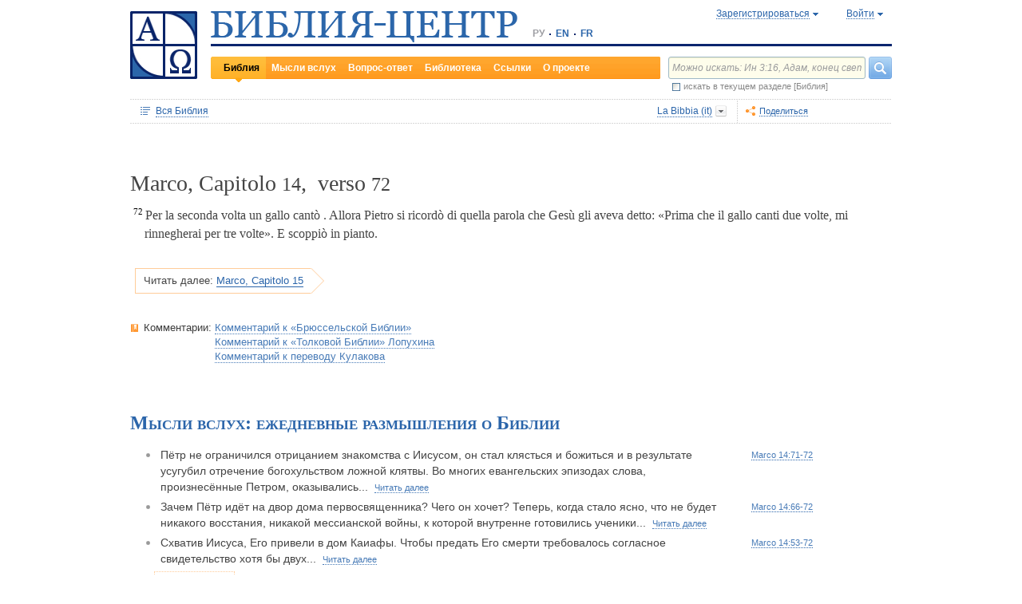

--- FILE ---
content_type: text/html;charset=UTF-8
request_url: https://www.bible-center.ru/ru/bibletext/labibbia_it/mr/14:72
body_size: 67658
content:
<!DOCTYPE html><html data-locale="ru" xmlns="http://www.w3.org/1999/xhtml"><head><title>Marco, Capitolo 14, verso 72: Библия онлайн, La Bibbia  == БИБЛИЯ-ЦЕНТР</title><link href="/rss/notes" title="Мысли вслух: ежедневные размышления о Библии" type="application/rss+xml" rel="alternate"><link href="/rss/readings" title="Чтения дня: православный круг, католический лекционарий, планы чтения" type="application/rss+xml" rel="alternate"><link href="/rss/library" title="Библейская библиотека: книги, словари, статьи" type="application/rss+xml" rel="alternate"><meta content="Apache Tapestry Framework (version 5.4.1)" name="generator"><meta content="Per la seconda volta un gallo cantò. Allora Pietro si ricordò di quella parola che Gesù gli aveva detto: «Prima che il gallo canti due volte, mi rinnegherai per tre volte»...." name="Description"><meta content="Библия Священное Писание чтения православный католический богословский" name="Keywords"><meta content="CCsOuHdiZYenzyQnUo8a24COOk6kGbd4tICUGWFxdmw=" name="verify-v1"><meta content="5409c06ccae90563" name="yandex-verification"><meta content="width=device-width, initial-scale=1, user-scalable=no" name="viewport"><meta content="https://www.bible-center.ru/ru/bibletext/labibbia_it/mr/14:72" property="og:url"><meta content="https://www.bible-center.ru/assets/logo_sq.jpg" property="og:image"><meta content="Marco, Capitolo 14, verso 72: Библия онлайн, La Bibbia  == БИБЛИЯ-ЦЕНТР" property="og:title"><meta content="website" property="og:type"><meta content="Per la seconda volta un gallo cantò. Allora Pietro si ricordò di quella parola che Gesù gli aveva detto: «Prima che il gallo canti due volte, mi rinnegherai per tre volte»...." property="og:description"><!-- Google tag (gtag.js) --><script src="https://www.googletagmanager.com/gtag/js?id=G-CJNQYSK20W" async="async"></script><script>
window.dataLayer = window.dataLayer || [];
function gtag(){dataLayer.push(arguments);}
gtag('js', new Date());
gtag('config', 'G-CJNQYSK20W');
</script><link onload="this.rel='stylesheet'" as="style" href="/assets/ctx/4a919fc7/js/modalbox/modalbox.css" rel="preload"><noscript><link href="/assets/ctx/4a919fc7/js/modalbox/modalbox.css" rel="stylesheet"></noscript><link onload="this.rel='stylesheet'" as="style" href="/assets/ctx/780eca2d/js/qtip/jquery.qtip.css" rel="preload"><noscript><link href="/assets/ctx/780eca2d/js/qtip/jquery.qtip.css" rel="stylesheet"></noscript><link onload="this.rel='stylesheet'" as="style" href="/assets/ctx/209481e6/css/parallel-tooltips.css" rel="preload"><noscript><link href="/assets/ctx/209481e6/css/parallel-tooltips.css" rel="stylesheet"></noscript><link href="/assets/ctx/9e4281a6/misc/bible-center.xml" title="БИБЛИЯ-ЦЕНТР" type="application/opensearchdescription+xml" rel="search"><link href="/assets/ctx/517a26d9/img/sys/logo_sq.jpg" title="БИБЛИЯ-ЦЕНТР" rel="image_src"><!--[if IE 9]><style type="text/css">.pageloading-mask{opacity:0,25;}</style><![endif]--><!--[if lt IE 9]><style type="text/css">.pageloading-mask{filter:alpha(opacity=25);}</style><![endif]--><link type="text/css" rel="stylesheet" href="/assets/ctx/8850a946/css/styles-bible.css"><link type="text/css" rel="stylesheet" href="/assets/ctx/833846e9/css/pages/bibletext.css"><link type="text/css" rel="stylesheet" href="/assets/ctx/14219535/css/styles.css"><link type="text/css" rel="stylesheet" href="/assets/ctx/1c919dff/css/styles-mobile.css"></head><body data-page-initialized="false"><script type="text/javascript">document.write("<div class=\"pageloading-mask\"><div></div></div>");</script><div id="page" class="page null" xmlns="http://www.w3.org/1999/xhtml"><div class="header"><div class="logo_sq"><a href="/ru/"><img alt="Библия-Центр" height="85" width="84" src="/assets/ctx/517a26d9/img/sys/logo_sq.jpg"></a></div><div class="topright"><div class="linetop"><div class="logo"><a href="/"><img alt="Библия-Центр" height="39" width="384" src="/assets/ctx/99ec623d/img/sys/logo_ru.jpg"></a></div><div class="mobile__langs"><select onchange="this.options[this.selectedIndex].value &amp;&amp; (window.location = this.options[this.selectedIndex].value);" class="mobile__langs-select"><option value="/ru">РУ</option><option value="/en">EN</option><option value="/fr">FR</option></select></div><div class="langs"><div class="onelang">РУ</div><div class="dot"><!-- --></div><div class="onelang"><a href="/en">EN</a></div><div class="dot"><!-- --></div><div class="onelang"><a href="/fr">FR</a></div></div><div style="display: none;" id="ajaxerrormessage"><div id="ajaxerrormessage_title">Внутренняя ошибка</div><div id="ajaxerrormessage_body">Произошла внутренняя ошибка. Мы получили уведомление об этой ошибке и решим проблему в ближайшее время.</div></div><div data-container-type="zone" id="loginStatusZone"><div class="account"><div id="regwindowshow" class="one-point registration"><span class="dotted">Зарегистрироваться</span></div><div id="enterwindowshow" class="one-point enter"><span class="dotted">Войти</span></div></div></div><div class="clear"><!-- --></div><div style="z-index: -1003; visibility: hidden; position: absolute; top:0; left:0; height:auto!important;" id="regwindow" class="regwindow"><div id="regwindowhide" class="head"><span class="headarrow">Зарегистрироваться</span></div><div class="content" data-container-type="zone" id="registrationFormZone"><div style="display:inline-block;"><div id="regwindowform"><form class="registration" data-update-zone="registrationFormZone" action="/ru/bibletext.level2layout.pageheadernew.accountinfo.registrationform" method="post" id="registrationForm"><input value="labibbia_it/mr/14:72" name="t:ac" type="hidden"><input value="NA4OTrWzt1qRaXBIdIR25RWt4Vk=:H4sIAAAAAAAAAKWTwS5DQRSGD0lFdUds2FiwnaoQUYSKCEmDpGxsZO7c09thOnPNnNvWxpa1B/AEYm3fhZ138AC2ViJ627SRVER7t3/m/88/8515fIdUfRPyO9JTeIINyiusoVpS/NpExEIeYAW5j1ZjnXEhTKRJ6rJh1Dpblqh8cBZWjA0YD7moICMeoiN7vcKEsaikxzzukBW8lsgF7cWe+RJSFC6cNjNv0y+fozBShIwwmqxRh7yKBJPFC17jWcV1kC2RlTpYb4QE6d7U5J0Lg3Y+tkagc6XIq0rnpNHNJ3+5/PHwOgrQCOtbsDF8ofNFcFdwA0CQ+SEmDo0zU/UNWBsqhVvkvV7jXSVZXKdRHlYHjqhI30cdo9v+E50w1dBo1OTYftvST+7sdm6qMfs81rd5cbuReNPGOtOGumvH2kU60Xq6rpKQZ+63JcklDu0gGeZDWQy8iMi0qez+l0pR6ss2C+oncyTv7r9mbnWbzLhQsuU48HtY0r2J32VslJW5BAAA" name="t:formdata" type="hidden"><div style="display: inline-block;"><p class="regwindow__title">Регистрация</p><div class="fieldname">Ваш e-mail</div><input id="textfield" class="form-control input-field " name="textfield" type="text"><div class="fieldname">Ваше имя</div><input id="textfield_0" class="form-control input-field " name="textfield_0" type="text"><div class="fieldname">Немного о себе</div><textarea rows="5" cols="15" id="textarea" class="form-control input-field" name="textarea"></textarea><div class="fieldname">Пароль</div><input type="password" id="password" class="input-field " name="password"><input id="password_hid" value="" name="hidden" type="hidden"><div class="fieldname">Подтвердите пароль</div><input type="password" id="passwordretype" class="input-field " name="passwordretype"><input id="passwordretype_hid" value="" name="hidden_0" type="hidden"><div class="captcha__right-part"><div class="fieldname">Введите код на картинке</div><input id="textfield_1" class="form-control input-field fieldinputcode" name="textfield_1" type="text"></div><div class="fieldcaptcha"><img alt="" height="28" width="92" src="/captcha.png"></div><div class="clear"><!-- --></div><div style="height:31px;" class="button"><a style="cursor:pointer;" id="regbutton" data-submit-mode="normal" href="#"><span class="account-button dimensions"><span class="corners dimensions mask"><span class="corners gradient dimensions">
Зарегистрироваться
</span></span></span></a></div><p class="regwindow__link">Я уже зарегистрирован</p></div></form></div></div></div></div><div style="z-index: -1003; visibility: hidden; position: absolute; top:0; left:0;" id="enterwindow" class="enterwindow"><div id="enterwindowhide" class="head"><span class="headarrow">Войти</span></div><div class="content" data-container-type="zone" id="loginFormZone"><div style="display: inline-block;"><form class="enter" data-update-zone="loginFormZone" action="/ru/bibletext.level2layout.pageheadernew.accountinfo.loginform" method="post" id="loginForm"><input value="labibbia_it/mr/14:72" name="t:ac" type="hidden"><input value="T9EnxAf04z4EQMI7SgFnDrTZoWs=:H4sIAAAAAAAAAK2SPS8FQRSGDwkRNxofDY2CdoRQ+AiuICQ3iEujkdnZY+8wO7Nmztqr0VL7AX6BqPUKnf/gB2hVInb3Xh/JTcSifSfzvs95z7l+go6kDPNL0lO4g3WaUXiCakLxUxMTi3iANeQ+Wo0J40KYWJPUB4YpE0gdu/SBhwjOwpSxAeMRFzVkxCN0ZE+nmDAWlfSYxx2yspeKXNCqROWPVJHiaHT3rvQ4cP/SDm0VKAmjyRq1kVoS9FYO+QkfU1wHY1WyUgez9YigJ0/ebSb/D3u5KPuWNQKdq8ZeKJ2TRt/d+JMHz1cP7QD16PdQEXcuMdYHdwxnAO/TbjXlfzDOfDuSOZgu7FOTvo96fzwrbPHbwoQJI6NRk2Nr+afWvvbOh/vqQ7edLXvP+NqyPXe95yVrsFIY1mVJZDGU2v8s1cLyT8ErUh/luNQKvykvLl8Hz3UO3yWUTH+s+x/k/Y3w7Tz8Y3XzMFt4ipQfQw9tdqXNg+j+1P5q2TiFBZgrbJLOi9aLiYxugJUISl/EN4/2EXVWBAAA" name="t:formdata" type="hidden"><div style="display: inline-block;"><p class="enterwindow__title">Авторизация</p><div class="fieldname">E-mail:</div><input id="loginUsername" class="form-control input-field " name="loginUsername" type="text"><div class="fieldname">Пароль:</div><input onkeypress="return submitEnterForm(event);" value="" id="loginPassword" name="loginPassword" class="form-control input-field " type="password"><input id="loginPassword_hid" value="" name="hidden_1" type="hidden"><div class="forgetpassword"><a id="submitRemindPassword" data-submit-mode="normal" href="#">Забыли пароль?</a></div><div class="fieldcheckbox"><input id="rememberme" name="rememberme" type="checkbox"></div><div class="remembermename"><label for="rememberme">запомнить меня</label></div><div class="clear"><!-- qq --></div><div style="height:31px;" class="button"><a style="cursor:pointer;" id="enterbutton" data-submit-mode="normal" href="#"><span class="account-button dimensions"><span class="corners dimensions mask"><span class="corners gradient dimensions">
Войти
</span></span></span></a></div><p class="enterwindow__link">Зарегистрироваться</p></div></form></div></div></div></div><div class="lineblack"><img alt="" height="3" width="384" src="/assets/ctx/3a3a0a31/img/sys/space.gif"></div><div class="linebottom"><div class="menu"><div class="mleft"><div class="mright"><div onmouseout="jQuery(this).removeClass('opfirst-hover')" onmouseover="jQuery(this).addClass('opfirst-hover')" class="onepoint opfirst-active"><div class="active-arrow"><a id="menubible" href="/ru/bibleface">Библия</a></div></div><div onmouseout="jQuery(this).removeClass('op-hover')" onmouseover="jQuery(this).addClass('op-hover')" class="onepoint "><a id="menunotes" href="/ru/notes">Мысли вслух</a></div><div onmouseout="jQuery(this).removeClass('op-hover')" onmouseover="jQuery(this).addClass('op-hover')" class="onepoint "><a id="menufaq" href="/ru/faqs">Вопрос-ответ</a></div><div onmouseout="jQuery(this).removeClass('op-hover')" onmouseover="jQuery(this).addClass('op-hover')" class="onepoint "><a id="menulibrary" href="/ru/library">Библиотека</a></div><div onmouseout="jQuery(this).removeClass('op-hover')" onmouseover="jQuery(this).addClass('op-hover')" class="onepoint "><a id="menulinks" href="/ru/links">Ссылки</a></div><div onmouseout="jQuery(this).removeClass('op-hover')" onmouseover="jQuery(this).addClass('op-hover')" class="onepoint "><a id="menuabout" href="/ru/about">О проекте</a></div></div></div></div><div class="mobile__search-btn"></div><div class="search"><p class="mobile__search-title">Найти</p><div class="mobile__search-close-btn"></div><form action="/ru/bibletext.level2layout.pageheadernew.frontpagesearchform" method="post" id="frontpageSearchForm"><input value="labibbia_it/mr/14:72" name="t:ac" type="hidden"><input value="SWL4YILBBzza4Xv8Jqit3jm6ThE=:H4sIAAAAAAAAAJ3QsUoDQRAG4EkgIKQTLLTWRnAjahoFISIBIahw+gB7e5O71b3dze5c7tLYau0D+ATiS6Sw8x18AFsrEe8uIIIgieUO/P9+M49v0Mp3YftIhgovsKB9hWNUO4pPTEbM8hgT5BE6jTnzyJ1IRhm6CXgHXeNixi0XCTLiFj25SZcJ41DJkIXcI+uF5ZAL6ktU0XqAlNmNy2n7deX5owmNAbSF0eSMOuUpEiwPrviYdxTXcScgJ3V8UFiC9o9//2vtLWo9d0ag90EWptJ7afT0Kdobvj+8NAEKm/fgcC7G0JULVqOZZ2hc6qtKqlDHf6KESa3RqMmzgdTXtYR+u87k3f3n2q2u77kklCwTJ9EIbqBRHW/1WxDUgn4pmFXlW7A51w4iCU0BvqoEglb9XDBcZVtfH0Xei2wCAAA=" name="t:formdata" type="hidden"><div class="searchline"><input style="float:left; width: 237px; margin-right: 4px;" value="Можно искать: Ин 3:16, Адам, конец света" id="searchquery" class="form-control input-field ui-search" name="searchquery" type="text"><div class="button"><a id="frontpageSearchFormSubmit" data-submit-mode="normal" href="#">
Найти
<img alt="Найти" src="/assets/ctx/a08e26ec/img/sys/headersearch_button.jpg"></a></div><div class="clear"><!-- --></div></div><div class="searchinthissection"><div class="chbox"><span class="nicecheckbox"><input class="chbox" id="chbox" name="chbox" type="checkbox"></span></div><div class="chtext">искать в текущем разделе [Библия]</div><div class="clear"></div></div></form></div><div class="clear"><!-- --></div></div></div><div class="clear"><!-- --></div></div><!-- BooksNavWidget templates --><div style="display:none;" id="parts-templates"><div class="biggrouphead template-1-control"><a href="#" class="template-control"></a><!-- --></div><div class="biggroup template-1-children"></div><div class="smallgrouphead template-2-control"><a href="#" class="template-control"></a><!-- --></div><div class="smallgroup template-2-children"></div><div class="onebook template-3-control"><div class="ab2"><div class="ab3"><a href="#" class="template-control"><!-- --></a></div></div></div></div><div style="display:none;" id="chapters-templates"><div class="preloader template-loader" style="display:none; text-align: center; cursor:wait;"><img alt="" height="32" width="32" src="/assets/ctx/f0077415/img/sys/chapterspreloader.gif"></div><table class="chapters pretty" style="width:100%"><tbody><!-- Одна строка --><tr class="template-row"><td class="chapter template-hint"><a href="#">Глава 2</a>, <a href="#">3</a>, <a href="#">4</a></td><td class="verses template-topic"><!-- один топик --><div class="nextlevel"><div class="nl-bg onerow"><!-- отступ: ноль или больше --><div class="template-offset offset"><!-- --></div><!-- expand-collapse-control --><div class="template-expand-collapse-control arrow"><img style="" height="16" width="10" alt="" src="/assets/ctx/3a3a0a31/img/sys/space.gif"></div><!-- нумерация --><div class="template-topic-numeric vnumbers">[5:1-48]</div><div class="template-topic-title-container topic-title"><!-- Название топика --><a href="#" class="template-topic-title"><span class="alink"><span>Возвращение из Египта в Назарет</span><span class="nobr">(Мк 1:9)</span></span></a><span class="template-topic-title-xrefs"></span><a href="#" class="template-topic-title-xref"><span class="alink"></span></a><!-- Плоский список --><span class="template-flatverseslist">[<a href="#">1</a>]</span></div><div class="clear"><!-- --></div></div></div></td></tr><!-- / Одна строка --></tbody></table></div><!-- /BooksNavWidget templates --><div data-container-type="zone" id="editionDependentData"><div class="dottednavbibleline"><div class="partleft"><form data-validate="submit" action="/ru/bibletext.topnavigationline.formupdatenavigator" method="post" id="formUpdateNavigator"><input value="labibbia_it/mr/14:72" name="t:ac" type="hidden"><input value="TFBMaRGsMS6g4MyjbVOgSn2kBqI=:H4sIAAAAAAAAAFvzloEVAN3OqfcEAAAA" name="t:formdata" type="hidden"><a data-update-zone="navigator" onclick="return checkData(event);" class="update-top-navigator-control" href="/ru/bibletext.topnavigationline.updatenavigator?t:ac=labibbia_it/mr/14:72"><div class="sectionname"><span style="cursor:pointer;" id="books-window-top-control-show" class="dotted">Вся Библия</span></div></a></form><form data-update-zone="editionDependentData" action="/ru/bibletext.topnavigationline.ajaxeditionselector.editionselectorform" method="post" id="editionSelectorForm"><input value="labibbia_it/mr/14:72" name="t:ac" type="hidden"><input value="41DVmcCWNsfqR2E6FKUxoBf/a6w=:H4sIAAAAAAAAAJWPv0oEMRCHxwVFsPOqw8bCOlfZaCMeHh4sIqyV3Wx2XHPkz5qMd2tjJfgMvoOlgi9l4xOY7K6NgnBVMr8Mv3zf6ydsrmYwPVWlpitq+YhdY3GpamTlrFaWBC6wpUqlOZAmyc6L/kLVkFs0BMHDifO1wAblLQnGhgL7h0MhnSetyniaxlmyHMS5qiqyB5feSQqhuC+NCiEWXT/vj9q9j60MNnLYkc6yd/oitjPs5gtc4kSjrScFe2Xr47ZhGP2gnPUoaXmVw3xdo1/zjfMmJCxey6sz4b9eL8XX+P3taZpBlsO21Cpuz6s7eOw8458mBgm9i5LXeAAqBqBZBOrb/3v7BjcSj3bQAQAA" name="t:formdata" type="hidden"><div style="float: left"><input value="labibbia_it" name="selectedEditionName" type="hidden"></div><div style="float: left"><input style="display: none; visibility: hidden" id="editionSelectorFormSubmit" class="btn btn-primary" data-submit-mode="normal" name="editionSelectorFormSubmit" type="submit"></div></form><div onmouseout="jQuery(this).removeClass('bibleversion-hover').addClass('bibleversion')" onmouseover="jQuery(this).addClass('bibleversion-hover').removeClass('bibleversion')" id="trwindowshow-top" class="bibleversion"><span class="dotted">La Bibbia  (it)</span></div><div style="z-index: -103; visibility: hidden; position: absolute; top:0; left:0;" id="trwindow-top" class="trwindow"><div onmouseout="jQuery(this).removeClass('translatehead-hover').addClass('translatehead')" onmouseover="jQuery(this).addClass('translatehead-hover').removeClass('translatehead')" id="trwindowhide-top" class="translatehead"><span class="dotted">La Bibbia  (it)</span></div><div class="clear"><!-- --></div><div class="list"><div onmouseout="jQuery(this).removeClass('op-hover')" onmouseover="jQuery(this).addClass('op-hover')" class="onepoint template" style="display:none;"></div></div><div class="in_list_comment"><p> </p></div></div></div><div class="partright"><!-- 
            <div class="tolisten" onmouseover="jQuery(this).addClass('tolisten-hover').removeClass('tolisten')" onmouseout="jQuery(this).removeClass('tolisten-hover').addClass('tolisten')">
              <span class="dotted">${message:label.listen}</span>
            </div>
            --><!--script src="https://s7.addthis.com/js/300/addthis_widget.js#pubid=xa-4cb2bd072bcc66d9" async="async" type="text/javascript"></script--><script type="text/javascript">
/* var addthisScript = document.createElement('script');
addthisScript.setAttribute('src', 'http://s7.addthis.com/js/300/addthis_widget.js#domready=1')
document.body.appendChild(addthisScript)
*/
var addthis_config = addthis_config||{};
addthis_config.pubid = 'xa-4cb2bd072bcc66d9';
</script><div id="addthisButton" class="toshare"><span onmouseout="jQuery(this).removeClass('dotted-hover')" onmouseover="jQuery(this).addClass('dotted-hover')" class="dotted">Поделиться</span></div></div></div><div style="z-index: -102; visibility: hidden; position: absolute; top:0; left:0;" id="books-window-top" class="bookswindow dimentions top"><div class="corners dimentions mask top"><div class="corners gradient dimentions top"><div class="bwcenter"><div class="breadcrumbsline"><div class="bible"><span id="books-window-top-control-hide" style="cursor:pointer;" class="dotted">Вся Библия</span></div><div class="arrow"><!-- --></div><div class="oneblock">Marco</div><div class="arrow"><!-- --></div><div class="oneblock">Глава 14
</div><div class="arrow"><!-- --></div><div class="oneblock">Стих 72
</div><div class="clear"><!-- --></div></div><div class="closebutton"><img alt="" height="17" width="17" src="/assets/ctx/9c8dca7a/img/sys/closebutton.gif" onclick="closeNavigationPseudoWindow('top');" style="cursor:pointer;"></div><div class="clear"><!-- --></div><div style="height: 260px; padding: 8px 15px 15px 10px;" data-container-type="zone" id="navigator"></div><div class="clear"><!-- --></div></div></div></div></div><div class="bibletextblock"><h1 class="standard">
Marco,

Capitolo <span class="number">14</span>, 
verso <span class="number">72</span></h1><div class="bibletextblock"><table style="width:100%" class="pretty"><tr><td class="bibletext"><div class="bibletext "><span data-verse-id="mr14_72;" class="str"><sup class="first">72 </sup><a id='mr14_72'></a>Per la seconda volta un gallo cant&ograve;
. Allora Pietro si ricord&ograve;
 di quella parola che Ges&ugrave;
 gli aveva detto: &laquo;Prima che il gallo canti due volte, mi rinnegherai per tre volte&raquo;. E scoppi&ograve;
 in pianto.  </span> </div></td></tr></table></div><div class="readmore2"><span class="arrow_box">
Читать далее:<a href="/ru/bibletext/labibbia_it/mr/15">Marco, Capitolo 15</a></span></div><div class="clear"><!-- --></div></div><!-- comments, dictionaries, topics --><div class="linksblock"><div class="oneline"><div class="onelinehead">Комментарии:</div><div id="commentsContainer" class="onelineversions"><div class="onecommentbook commentbook brs89"><a href="#">Комментарий к «Брюссельской Библии»</a></div><div class="commentcontainer off"><!--commenttabs--><div class="commenttabs"><div class="onepart inactive  comments"><div class="op1"><div class="op2"><span class="fphead">Комментарий к текущему отрывку</span></div></div></div><div class="separ"><!-- --></div><div class="onepart active commentbook"><div class="op1"><div class="op2"><span class="fphead">Комментарий к книге</span></div></div></div><div class="separ"><!-- --></div><div class="onepart active commentgroup"><div class="op1"><div class="op2"><span class="fphead">Комментарий к разделу</span></div></div></div><div class="clear"></div></div><!--/commenttabs--><div class="commentopenblock"><div class="onepoint inactive"><div class="scroll_box"><div class="scroll_pane"></div></div></div><div class="onepoint active"><div class="scroll_box"><div class="scroll_pane">
<p>
1. Иоанн, носивший второе, латинское имя Марк, был жителем Иерусалима. Ап. Петр и другие ученики Христовы нередко собирались в доме его матери (<a class="nopad" href="/ru/bibletext/ac/12:12">Деян&nbsp;12:12</a>). Марк приходился племянником ап Иосифу Варнаве, левиту, уроженцу о. Кипра, жившему в Иерусалиме (<a class="nopad" href="/ru/bibletext/ac/4:36">Деян&nbsp;4:36</a>; <a class="nopad" href="/ru/bibletext/col/4:10">Кол&nbsp;4:10</a>). Впоследствии Марк и Варнава были спутниками ап Павла в его миссионерских путешествиях (<a class="nopad" href="/ru/bibletext/ac/12:25">Деян&nbsp;12:25</a>), причем Марк как человек молодой был предназначен &laquo;для служения&raquo; (<a class="nopad" href="/ru/bibletext/ac/13:5">Деян&nbsp;13:5</a>). Во время поездки апостолов в Пергию Марк оставил их, вероятно, из-за трудностей пути, и возвратился на родину в Иерусалим (<a class="nopad" href="/ru/bibletext/ac/13:13">Деян&nbsp;13:13</a>; <a class="nopad" href="/ru/bibletext/ac/15:37-39">Деян&nbsp;15:37-39</a>). После апостольского собора (ок 49 г.) Марк с Варнавой удалились на Кипр. В 60-х годах Марк вновь сопровождает ап Павла (<a class="nopad" href="/ru/bibletext/phm/1:24">Флм&nbsp;1:24</a>), а потом становится спутником ап Петра, который называет его своим &laquo;сыном&raquo; (<a class="nopad" href="/ru/bibletext/1pe/5:13">1 Петр&nbsp;5:13</a>).
</p>
    <p>
2. Папий Иерапольский сообщает: &laquo;Марк, переводчик Петра, с точностью записал все, что запомнил, хотя и не держался строгого порядка слов и деяний Христовых, потому что сам не слушал Господа и не сопутствовал Ему. Впоследствии, правда, он был, как сказано, с Петром, но Петр излагал учение с целью удовлетворить нужды слушателей, а не с тем, чтобы беседы Господа передать по порядку&raquo; (Евсевий, Церк. История. Ill, 39). По словам Климента Александрийского, &laquo;в то время как Апостол Петр благовествовал в Риме, Марк, спутник его,... написал... Евангелие, именуемое Евангелием от Марка&raquo; (ср Евсевий, Церк. Ист. 11, 15).
</p>
    <p>
Св Иустин, цитируя одно место из Мк, прямо называет его &laquo;Воспоминаниями Петра&raquo; (Диалог с Трифоном, 108). Св Ириней Лионский сообщает, что Марк написал свое Евангелие в Риме вскоре после мученической смерти Петра, &laquo;учеником и переводчиком&raquo; которого он был (Против ересей, III, 1,1). An Петр был распят по всей вероятности в 64 (или в 67 г), и, следовательно, Евангелие от Мк нужно датировать концом 60-х гг.
</p>
    <p>
3. Марк обращается к христианам из язычников, живущим главным образом в Риме. Поэтому он излагает своим читателям географию Палестины, часто объясняет иудейские обычаи и арамейские выражения. Все, относящееся к римскому быту, он полагает известным. По той же причине в Евангелии от Марка встречается гораздо меньше ссылок на ВЗ, чем у Матфея. Большая часть повествования Марка аналогична изложенному у Мф и поэтому комментарии к параллельным текстам не повторяются.
</p>
    <p>
4. Главная цель Марка &mdash; утвердить в обращенных язычниках веру в божественность Иисуса Христа. Поэтому значительную часть его Евангелия занимают повествования о чудесах. Совершая их, Христос первое время скрывает Свое мессианство, как бы ожидая, что люди примут Его сначала как Чудотворца и Учителя. В то же время Марк в большей мере, чем Матфей, рисует облик Христа как человека (напр <a class="nopad" href="/ru/bibletext/mr/3:5">Мк&nbsp;3:5</a>; <a class="nopad" href="/ru/bibletext/mr/6:34">Мк&nbsp;6:34</a>; <a class="nopad" href="/ru/bibletext/mr/8:2">Мк&nbsp;8:2</a>; <a class="nopad" href="/ru/bibletext/mr/10:14-16">Мк&nbsp;10:14-16</a>). Это объясняется близостью автора к an Петру, который донес до своих слушателей живой образ Господа.
</p>
    <p>
Более чем остальные евангелисты Марк уделяет внимание личности главы апостолов.
</p>
    <p>
5. План Мк: I. Период сокровенного мессианства: 1) Проповедь Крестителя, крещение Господне и искушение в пустыне (<a class="nopad" href="/ru/bibletext/mr/1:1-13">Мк&nbsp;1:1-13</a>); 2) Служение в Капернауме и других городах Галилеи (<a class="nopad" href="/ru/bibletext/mr/1:14-8:26">Мк&nbsp;1:14-8:26</a>). II. Тайна Сына Человеческого: 1) исповедание Петра, преображение и путь в Иерусалим (<a class="nopad" href="/ru/bibletext/mr/8:27-10:52">Мк&nbsp;8:27-10:52</a>); 2) проповедь в Иерусалиме (<a class="nopad" href="/ru/bibletext/mr/11:1-13:37">Мк&nbsp;11:1-13:37</a>). III. Страсти. Воскресение (<a class="nopad" href="/ru/bibletext/mr/14:1-16:20">Мк&nbsp;14:1-16:20</a>).
</p>
</div></div></div><div class="onepoint active"><div class="scroll_box"><div class="scroll_pane">
<p>

<strong>ВВЕДЕНИЕ К КНИГАМ НОВОГО ЗАВЕТА</strong>

</p>
    <p>
Священное Писание Нового Завета было написано по-гречески, за исключением Евангелия от Матфея, которое, по преданию, было написано по-древнееврейски или по-арамейски. Но так как этот древнееврейский текст не сохранился, греческий текст считается подлинником и для Евангелия от Матфея. Таким образом, только греческий текст Нового Завета &mdash; подлинник, а многочисленные издания на разных современных языках всего мира являются переводами с греческого подлинника.
</p>
    <p>
Греческий язык, на котором был написан Новый Завет, уже не был классическим древнегреческим языком и не являлся, как раньше думали, особым новозаветным языком. Это &mdash; разговорный повседневный язык первого века по Р.Х., распространившийся в греко-римском мире и известный в науке под названием &laquo;κοινη&raquo;, т.е. &laquo;обычное наречие&raquo;; все же и стиль, и обороты речи, и образ мыслей священных писателей Нового Завета обнаруживают древнееврейское или арамейское влияние.
</p>
    <p>
Подлинный текст НЗ дошел до нас в большом количестве древних рукописей, более или менее полных, числом около 5000 (с 2-го по 16-й век). До последних лет самые древние из них не восходили далее 4-го века no P.X. Но за последнее время было открыто много фрагментов древних рукописей НЗ на папирусе (3-го и даже 2-го в). Так напр, манускрипты Бодмера: Ев от Ин, Лк, 1 и 2 Петр, Иуд &mdash; были найдены и опубликованы в 60-х годах нашего столетия. Кроме греческих рукописей, у нас имеются древние переводы или версии на латинский, сирийский, коптский и др. языки (Vetus Itala, Peshitto, Vulgata и др.), из которых самые древние существовали уже со 2-го века по Р.Х.
</p>
    <p>
Наконец, сохранились многочисленные цитаты Отцов Церкви на греческом и других языках в таком количестве, что если бы текст Нового Завета был утрачен и все древние рукописи были уничтожены, то специалисты могли бы восстановить этот текст по цитатам из творений святых Отцов. Весь этот обильный материал дает возможность проверять и уточнять текст НЗ и классифицировать его различные формы (т.н. текстуальная критика). По сравнению с любым древним автором (Гомером, Эврипидом, Эсхилом, Софоклом, Корнелием Непосом, Юлием Цезарем, Горацием, Вергилием и др) наш современный &mdash; печатный &mdash; греческий текст НЗ находится в исключительно благоприятном положении. И по количеству манускриптов, и по краткости времени, отделяющего древнейшие из них от оригинала, и по числу переводов, и по их древности, и по серьезности и объему проведенных над текстом критических работ он превосходит все остальные тексты (подробности см в &laquo;Сокрытые сокровища и новая жизнь&raquo;, археологические открытия и Евангелие, Bruges, 1959, стр 34 слл). Текст НЗ в целом зафиксирован совершенно неопровержимо.
</p>
    <p>
Новый Завет состоит из 27 книг. Издателями они подразделены на 260 глав неравной длины для облечения ссылок и цитат. В подлинном тексте этого подразделения нет. Современное деление на главы в Новом Завете, как и во всей Библии, часто приписывалось доминиканцу кардиналу Гуго (1263 г.), который выработал его, составляя симфонию к латинской Вульгате, но теперь думают с большим основанием, что это подразделение восходит к архиепископу Кентерберийскому Стефану Лангтону, умершему в 1228 году. Что же касается подразделения на стихи, принятого теперь во всех изданиях Нового Завета, то оно восходит к издателю греческого новозаветного текста, Роберту Стефану, и было им введено в его издание в 1551 году.
</p>
    <p>
Священные книги Нового Завета принято обычно разделять на законоположительные (Четвероевангелие), историческую (Деяния Апостолов), учительные (семь соборных посланий и четырнадцать посланий апостола Павла) и пророческую: Апокалипсис или Откровение ев Иоанна Богослова (см Пространный Катехизис свт. Филарета Московского).
</p>
    <p>
Однако современные специалисты считают такое распределение устаревшим: на самом деле все книги Нового Завета &mdash; и законоположительные, и исторические и учительные, а пророчество есть не только в Апокалипсисе. Новозаветная наука обращает большое внимание на точное установление хронологии евангельских и других новозаветных событий. Научная хронология позволяет читателю с достаточной точностью проследить по Новому Завету жизнь и служение Господа нашего Иисуса Христа, апостолов и первоначальной Церкви (см Приложения).
</p>
    <p>
Книги Нового Завета можно распределить следующим образом:
</p>
    <p>
1) Три так называемых синоптических Евангелия: от Матфея, Марка, Луки и, отдельно, четвертое: Евангелие от Иоанна. Новозаветная наука уделяет много внимания изучению взаимоотношений трех первых Евангелий и их отношению к Евангелию от Иоанна (синоптическая проблема).
</p>
    <p>
2) Книга Деяний Апостолов и Послания апостола Павла (&laquo;Corpus Paulinum&raquo;), которые обычно подразделяются на:
</p>
    <p>
а) Ранние Послания: 1-ое и 2-ое к Фессалоникийцам.
</p>
    <p>
б) Большие Послания: к Галатам, 1-ое и 2-ое к Коринфянам, к Римлянам.
</p>
    <p>
в) Послания из уз, т.е. написанные из Рима, где ап. Павел находился в заключении: к Филиппийцам, к Колоссянам, к Ефесянам, к Филимону.
</p>
    <p>
г) Пастырские Послания: 1-ое к Тимофею, к Титу, 2-ое к Тимофею.
</p>
    <p>
д) Послание к Евреям.
</p>
    <p>
3) Соборные Послания (&laquo;Corpus Catholicum&raquo;).
</p>
    <p>
4) Откровение Иоанна Богослова. (Инигда в НЗ выделяют &laquo;Corpus Joannicum&raquo;, т.е. все, что написал ап Ин для сравнительного изучения его Евангелия в связи с его посланиями и кн Откр).
</p>
    <p>

<strong>ЧЕТВЕРОЕВАНГЕЛИЕ</strong>

</p>
    <p>
1. Слово &laquo;евангелие&raquo; (ευανγελιον) на греческом языке означает &laquo;радостная весть&raquo;. Так называл Свое учение Сам Господь наш Иисус Христос (<a class="nopad" href="/ru/bibletext/mt/24:14">Matteo&nbsp;24:14</a>; <a class="nopad" href="/ru/bibletext/mt/26:13">Matteo&nbsp;26:13</a>; <a class="nopad" href="/ru/bibletext/mr/1:15">Marco&nbsp;1:15</a>; <a class="nopad" href="/ru/bibletext/mr/13:10">Marco&nbsp;13:10</a>; <a class="nopad" href="/ru/bibletext/mr/14:9">Marco&nbsp;14:9</a>; <a class="nopad" href="/ru/bibletext/mr/16:15">Marco&nbsp;16:15</a>). Поэтому для нас &laquo;евангелие&raquo; неразрывно связано с Ним: оно есть &laquo;благая весть&raquo; о спасении, дарованном миру через воплотившегося Сына Божия.
</p>
    <p>
Христос и Его апостолы проповедовали евангелие, не записывая его. К середине 1-го века эта проповедь была закреплена Церковью в стойкой устной традиции. Восточный обычай запоминать наизусть изречения, рассказы и даже большие тексты помог христианам апостольской эпохи точно сохранить незаписанное Первоевангелие. После 50-х годов, когда очевидцы земного служения Христа стали один за другим уходить из жизни, возникла потребность записать благовествование (<a class="nopad" href="/ru/bibletext/lu/1:1">Luca&nbsp;1:1</a> ). Таким образом &laquo;евангелие&raquo; стало обозначать зафиксированное апостолами повествование о жизни и учении Спасителя. Оно читалось на молитвенных собраниях и при подготовке людей ко крещению.
</p>
    <p>
2. Важнейшие христианские центры 1-го века (Иерусалим, Антиохия, Рим, Ефес и др.) имели свои собственные Евангелия. Из них только четыре (Мф, Мк, Лк, Ин) признаны Церковью богодухновенными, т.е. написанными под непосредственным воздействием Святого Духа. Они называются &laquo;от Матфея&raquo;, &laquo;от Марка&raquo; и т.д. (греч. &laquo;ката&raquo; соответствует рус. &laquo;по Матфею&raquo;, &laquo;по Марку&raquo; и т.д.), ибо жизнь и учение Христа изложены в данных книгах этими четырьмя священнописателями. Их евангелия не были сведены в одну книгу, что позволило видеть евангельскую историю с различных точек зрения. Во 2-м веке св. Ириней Лионский называет евангелистов по именам и указывает на их евангелия как на единственно канонические (Против ересей 2, 28, 2). Современник ев Иринея Татиан предпринял первую попытку создать единое евангельское повествование, составленное из различных текстов четырех евангелий, &laquo;Диатессарон&raquo;, т.е. &laquo;евангелие от четырех&raquo;.
</p>
    <p>
3. Апостолы не ставили себе целью создать исторический труд в современном смысле этого слова. Они стремились распространять учение Иисуса Христа, помогали людям уверовать в Него, правильно понимать и исполнять Его заповеди. Свидетельства евангелистов не совпадают во всех подробностях, что доказывает их независимость друг от друга: свидетельства очевидцев всегда носят индивидуальную окраску. Святой Дух удостоверяет не точность деталей описанных в евангелии фактов, а духовный смысл, заключающийся в них.
</p>
    <p>
Встречающиеся в изложении евангелистов незначительные противоречия объясняются тем, что Бог предоставил священнописателям полную свободу в передаче тех или иных конкретных фактов применительно к разным категориям слушателей, что еще более подчеркивает единство смысла и направленности всех четырех евангелий (см также Общее введение, стр 13 и 14).
</p>
</div></div></div><div class="hide"><span class="dotted">Скрыть</span></div></div></div><div class="onecommentbook commentbook lopukhin_ru"><a href="#">Комментарий к «Толковой Библии» Лопухина</a></div><div class="commentcontainer off"><!--commenttabs--><div class="commenttabs"><div class="onepart active  comments"><div class="op1"><div class="op2"><span class="fphead">Комментарий к текущему отрывку</span></div></div></div><div class="separ"><!-- --></div><div class="onepart  commentbook"><div class="op1"><div class="op2"><span class="fphead">Комментарий к книге</span></div></div></div><div class="separ"><!-- --></div><div class="onepart  commentgroup"><div class="op1"><div class="op2"><span class="fphead">Комментарий к разделу</span></div></div></div><div class="clear"></div></div><!--/commenttabs--><div class="commentopenblock"><div class="onepoint active"><div class="scroll_box"><div class="scroll_pane"><p><span data-uri="/ru/bibletext.bibletextselection:loadtooltip/mr/14:66-72" style="background-color: #F0F0F0; font-size: 105%; cursor: pointer;">66-72</span> См. 
        <b><a class="nopad" href="/ru/bibletext/labibbia_it/mt/26:69-75">Мф 26:69-75</a></b>
      .</p><br><p><span data-uri="/ru/bibletext.bibletextselection:loadtooltip/mr/14:72" style="background-color: #F0F0F0; font-size: 105%; cursor: pointer;">72</span> 
      <span class="comment1">И начал плакать</span> &mdash; точнее: и бросившись ниц, на землю лицом, плакал (<span class="lang">ἐπιβαλὼν ἔκλαιεν</span>).</p><br></div></div></div><div class="onepoint "><div class="scroll_box"><div class="scroll_pane">
<p>
      
<strong>Библейские данные о личности св. Марка.</strong> Собственное имя писателя второго евангелия было Иоанн, &mdash; Марк ( Μα ̃ ρκος ) было его прозвище. Последнее было принято им, вероятно, тогда, когда Варнава и Савл, возвращаясь из Иерусалима (<a class="nopad" href="/ru/bibletext/ac/12:25">Деян&nbsp;12:25</a>) взяли его с собою в Антиохию, чтобы сделать его своим спутником в миссионерских путешествиях. Почему Иоанн принял именно такое прозвище, на это можно найти некоторый ответ в сходстве начальных трех букв этого прозвища с тремя начальными буквами имени его матери, Марии. </p>
<p> Уже издавна Иоанн Марк был в дружеских отношениях с ап. Петром. Когда этот апостол освободился чудесным образом из темницы, то он пришел к дому Марии, матери Иоанна, называемого Марком (<a class="nopad" href="/ru/bibletext/ac/12:12">Деян&nbsp;12:12</a>). Незадолго пред своею кончиною апостол Петр называет Марка своим сыном (<a class="nopad" href="/ru/bibletext/1pe/5:13">1 Петр&nbsp;5:13</a>), показывая этим, что он обратил Марка к вере во Христа. Обращение это состоялось рано, потому что Марк является спутником апостолов Варнавы и Павла еще около Пасхи 44-го года. Осенью того же года он поселился в Антиохии и, быть может, занимался проповеданием Евангелия. Однако он ничем особенным в то время не выдавался, &mdash; по крайней мере, его имя не названо в 1-м стихе 13-й гл. Деяний, где имеется перечень наиболее выдающихся пророков и учителей, бывших в то время в Антиохии. Все-таки в 50-м году, весною, Варнава и Павел взяли Марка с собою в первое свое миссионерское путешествие, как слугу ( υ ̔ πηρέτης  &mdash; <a class="nopad" href="/ru/bibletext/ac/13:5">Деян&nbsp;13:5</a>). Из послания к Колоссянам (<a class="nopad" href="/ru/bibletext/col/4:10">Кол&nbsp;4:10</a>) мы узнаем, что Марк приходился Варнаве двоюродным братом ( α ̓ νεψ 
       ιός ). Но если отцы Варнавы и Марка были родными братьями, то можно полагать, что Марк принадлежал к Левиину колену, к которому, по преданию, принадлежал Варнава. С Павлом Марка познакомил Варнава. Однако в Пергии, а может быть и раньше, при отправлении из Пафа на о. Кипр, Марк отделился от Павла и Варнавы (<a class="nopad" href="/ru/bibletext/ac/13:13">Деян&nbsp;13:13</a>). Вероятно, дальнейшее участие в их &laquo;деле&raquo; ему показалось трудным (<a class="nopad" href="/ru/bibletext/ac/15:38">Деян&nbsp;15:38</a>), особенно же путешествие по горам Памфилии, причем ему могло представляться несколько унизительным и самое его положение &laquo;слуги&raquo; при апостолах. </p>
<p> После этого Марк возвратился в Иерусалим (<a class="nopad" href="/ru/bibletext/ac/13:13">Деян&nbsp;13:13</a>). Когда Варнава, после апостольского собора и, как кажется, после краткого пребывания в Антиохии (около 52-го г. <a class="nopad" href="/ru/bibletext/ac/15:35">Деян&nbsp;15:35</a>), хотел снова взять Марка во второе миссионерское путешествие, которое он предпринимал опять с ап. Павлом, то последний воспротивился намерению Варнавы, считая Марка неспособным совершать большие и трудные путешествия с целью распространения Евангелия. Возникший между апостолами спор кончился (в Антиохии) тем, что Варнава взял с собою Марка и отправился с ним на свою родину &mdash; Кипр, а Павел, взявши себе в спутники Силу, отправился с ним в миссионерское путешествие по Малой Азии. Но где пребывал Марк в промежутке между возвращением его в Иерусалим и удалением с Варнавою на о. Кипр (<a class="nopad" href="/ru/bibletext/ac/15:36">Деян&nbsp;15:36</a>), неизвестно. Вероятнее всего предположение, что он находился в это время в Иерусалиме и присутствовал на апостольском соборе. Отсюда его мог взять с собою на Кипр Варнава, предварительно разошедшийся с ап. Павлом именно из-за Марка. </p>
<p> Отныне Марк надолго исчезает из виду, именно с 52-го года до 62-го. Когда Павел около 62-го или 63-го года писал из Рима Филемону, то, передавая ему приветствия от разных мужей, которых он называет своими сотрудниками, он называет и Марка (ст. 24). От того же Марка он посылает приветствие в одновременно с посланием к Филемону написанном послании к Колоссянам (<a class="nopad" href="/ru/bibletext/col/4:10">Кол&nbsp;4:10</a>). Здесь он называет Марка &laquo;двоюродным братом&raquo; Варнавы (по русск. тексту &mdash; &laquo;племянником&raquo;. Это &mdash; неточная передача греч. слова  α ̓ νεψιός ) и прибавляет, что Колосская церковь получила относительно Марка известные указания, и просит колоссян принять Марка, когда тот придет. Важно, что Павел Марка и Иуста называет здесь единственными своими сотрудниками для Царствия Божия, которые были для него отрадою (<a class="nopad" href="/ru/bibletext/col/4:11">Кол&nbsp;4:11</a>). Отсюда можно видеть, что Марк находился при ап. Павле во время его римских уз и помогал ему в деле распространения Евангелия в Риме. Когда состоялось примирение его с Павлом, неизвестно. </p>
<p> Затем мы видим Марка вместе с апостолом Петром в Азии, на берегах Ефрата, там, где стоял прежде Вавилон и где еще при апостолах основалась христианская церковь (<a class="nopad" href="/ru/bibletext/1pe/5:13">1 Петр&nbsp;5:13</a>). Можно отсюда заключать, что Марк, действительно, отправился из Рима в Колоссы (ср. <a class="nopad" href="/ru/bibletext/col/4:10">Кол&nbsp;4:10</a>) и здесь где-нибудь встретился с ап. Петром, который и удержал Марка на некоторое время при себе. Затем он был при ап. Тимофее в Ефесе, как это видно из того, что ап. Павел поручает Тимофею привести Марка с собою в Рим, говоря, что Марк нужен ему для служения (<a class="nopad" href="/ru/bibletext/2ti/4:11">2 Тим&nbsp;4:11</a>), &mdash; конечно, для проповеднического служения, а может быть и для ознакомления с настроением 12-ти апостолов, с представителем которых, Петром, Марк находился в самых дружеских отношениях. Так как послание 2-е к Тимофею написано около 66 или 67 года, а Марк, согласно <a class="nopad" href="/ru/bibletext/col/4:10">Кол&nbsp;4:10</a>, должен был отправиться в Азию около 63-64 года, то, следовательно, он пробыл вдали от ап. Павла около трех лет, причем, вероятнее всего, путешествовал с ап. Петром. </p>
<p> Кроме этих, можно сказать, прямых показаний о жизни Марфа, в самом его евангелии можно находить также сведения о его личности. Так очень вероятно, что он был тем юношей, который следовал за процессией, в которой вели Христа, взятого в Гефсимании, и который убежал от хотевших схватить его, оставив в их руках покрывало, каким он закутался (<a class="nopad" href="/ru/bibletext/mr/14:51">Мк&nbsp;14:51</a>). Может быть, он присутствовал и на последней пасхальной вечери Христа (см. толк. на <a class="nopad" href="/ru/bibletext/mr/14:19">Мк&nbsp;14:19</a>). Есть также некоторые признаки того, что сам евангелист присутствовал при некоторых других событиях из жизни Христа, им описываемых (напр., <a class="nopad" href="/ru/bibletext/mr/1:5">Мк&nbsp;1:5</a> и сл.; <a class="nopad" href="/ru/bibletext/mr/3:8">Мк&nbsp;3:8</a> и <a class="nopad" href="/ru/bibletext/mr/3:22">Мк&nbsp;3:22</a>; <a class="nopad" href="/ru/bibletext/mr/11:16">Мк&nbsp;11:16</a>). </p>
<p>
      
<strong>Что говорит св. предание о Марке и его Евангелии.</strong> Самое древнее свидетельство о писателе второго Евангелия находится у епископа иерапольского Папия. Этот епископ, по сообщению Евсевия Кесарийского (Церк. истор. III, 39), писал: &laquo;пресвитер (т. е. Иоанн Богослов &mdash; по общепринятому мнению) говорил и то: &laquo;Марк, истолкователь ( ε ̔ ρμηνευτη ̀ ς ) Петра
      <span><a class="fn" href="#fnbody_1"><sup class="pr"><strong>1</strong></sup></a><span style="display:none;">Марк, через составление своего труда, сделался &laquo;истолкователем&raquo; Петра, т. е. передал многим то, что говорил ап. Петр, стал как бы устами Петра. Ошибочно предположение, что Марк здесь характеризуется, как &laquo;переводчик&raquo;, услугами которого будто бы пользовался ап. Петр и который был нужен Петру в Риме для перевода его речей на латинский язык. Во-первых, Петр едва ли нуждался в переводчике для своих проповеднических речей. Во-вторых, слово  ε ̔ ρμηνευτη ̀ ς  в классическом греческом языке обозначало часто вестника, передатчика воли богов (Платон. Республика). Наконец, у блаж. Иеронима (письмо 120 к Гедибии) Тит назван истолкователем Павла, как и Марк истолкователем Петра. То и другое указывает только на то, что эти сотрудники апостолов возвещали их волю и желания. Может быть, впрочем, Тит, как природный грек, был сотрудником ап. Павла в писании посланий; как опытный стилист, он мог давать апостолу разъяснения некоторых греческих терминов.</span></span>
       , с точностью записал, сколько запомнил, то, чему учил и что творил Господь, хотя и не по порядку, ибо сам он не слушал Господа и не сопутствовал Ему. Впоследствии, правда, он был, как я сказал, с Петром, но Петр излагал учение с целью удовлетворить нуждам слушателей, а не с тем, чтобы беседы Господни передавать по порядку. Поэтому Марк нисколько не погрешил, описывая некоторые события так, как припоминал их. Он заботился только о том, как бы не пропустить чего-нибудь из слышанного, или не переиначить&raquo;&raquo;. </p>
<p> Из этого свидетельства Папия ясно: 1) что ап. Иоанн знал Евангелие Марка и рассуждал о нем в кругу своих учеников, &mdash; конечно, в Ефесе; 2) что он засвидетельствовал, что св. Марк сообщил те воспоминания, какие сохранил в своей памяти о речах ап. Петра, рассказывавшего о словах и делах Господа, и таким образом сделался вестником и посредником в передаче этих рассказов; 3) что Марк при этом не держался хронологического порядка. Это замечание дает основание предполагать, что в то время слышалось осуждение на ев. Марка по поводу того, что в нем есть некоторые недостатки по сравнению с другими Евангелиями, которые тщательно заботились о &laquo;порядке&raquo; (<a class="nopad" href="/ru/bibletext/lu/1:3">Лк&nbsp;1:3</a>) в изложении евангельских событий; 4) Папий с своей стороны сообщает, что Марк не был лично учеником Христа, но, &mdash; вероятно, позже &mdash; учеником Петра. Однако этим не отрицается возможность того, что Марк нечто сообщает и из того, что пережил сам. В начале Мураториева фрагмента есть замечание о Марке: &laquo;он и сам при некоторых событиях присутствовал и их сообщил&raquo;; 5) что Петр свои поучения приноровлял к современным потребностям слушателей и не заботился о связном строго хронологическом изложении евангельских событий. Поэтому и Марку нельзя ставить в вину отступления от строго хронологической последовательности событий; 6) что зависимость Марка от Петра в его писательстве простирается только на некоторые обстоятельства ( ε ̓́ νια ). Но Папий хвалит Марка за его тщательность и точность в повествовании: он ничего не скрывал и нисколько не приукрашивал событий и лиц. </p>
<p> Иустин Мученик в &laquo; Разговоре с Трифоном&raquo; (гл. 106) упоминает о существовании &laquo;достопримечательностей&raquo;, или &laquo;воспоминаний Петра&raquo;, причем приводит место из <a class="nopad" href="/ru/bibletext/mr/3:16">Мк&nbsp;3:16</a> и сл. Ясно, что он под этими &laquo;достопримечательностями&raquo; разумеет Евангелие Марка. Св. Ириней (Против ересей III, I, 1), также знает определенно, что Марк написал Евангелие по смерти Петра и Павла, которые, по хронологии Иринея, проповедовали в Риме от 61 до 66-го года, &mdash; написал так именно, как возвещал Евангелие Петр. Климент Александрийский (hypot. к <a class="nopad" href="/ru/bibletext/1pe/5:13">1 Петр&nbsp;5:13</a>) сообщает, что Марк написал свое Евангелие в Риме, по просьбе некоторых знатных римских христиан. В Евангелии своем он изложил слышанную им устную проповедь ап. Петра, которому и самому известно было о желании римских христиан иметь памятник его бесед с ними. К этому свидетельству св. Климента Евсевий Кесарийский прибавляет, что ап. Петр, на основании бывшего ему откровения, выразил свое одобрение писанному Марком Евангелию (Церк. ист. VI, 14, 5 и сл.). </p>
<p> О дальнейшей судьбе Марка Евсевий сообщает предание, что Марк явился как первый проповедник Евангелия в Египте и основал христианскую церковь в Александрии. Благодаря проповеди Марка и его строго аскетическому образу жизни, к вере во Христа обратились иудейские терапевты (<a class="nopad" href="/ru/bibletext/mr/2:15">Мк&nbsp;2:15</a>). Хотя Евсевий не называет Марка епископом александрийским, но начинает счисление епископов александрийских именно с Марка (<a class="nopad" href="/ru/bibletext/mr/2:24">Мк&nbsp;2:24</a>). Поставивши в Александрии епископом Аниана и несколько лиц сделавши пресвитерами и диаконами, Марк, по сказанию Симеона Метафраста, от преследований язычников удалился в Пентаполь. Через два года он возвратился в Александрию и нашел здесь число христиан значительно увеличившимся. Он сам начинает тогда снова проповедовать и творить чудеса. Язычники по этому поводу выставляют против него обвинение в волшебстве. Во время празднования египетскому богу Серапису Марк был схвачен язычниками, обвязан веревкою по шее и вытащен за город. Вечером его бросили в темницу, а на другой день толпа язычников его умертвила. Это случилось 25-го апреля (год &mdash; неизвестен<span><a class="fn" href="#fnbody_2"><sup class="pr"><strong>2</strong></sup></a><span style="display:none;">Предположения проф. Болотова &laquo;о дне и годе кончины св. Марка&raquo; (63 г. &mdash; 4 апр.) (Христ. Чтение 1893 г. июль и сл. кн.) не согласны с тем, что получается из ознакомления с библейскими данными о смерти Марка.</span></span>
      ). Его тело почивало долго в Александрии, но в 827-м году его взяли с собою венецианские купцы и привезли в Венецию, где Марк, со своим символом-львом, и сделался покровителем города, в котором в его честь выстроен великолепный собор с замечательною колокольнею. (По другому преданию, Марк скончался в Риме.) </p>
<p> У св. Ипполита (refut. VII, 30) Марк называется беспалым ( ο ̔ κολοβοδάκτυλος ). В объяснение этого названия может служить свидетельство одного древнего предисловия к Евангелию Марка. По сказанию этого введения (пролога), Марк, как потомок Левия, имел звание священника иудейского, но после своего обращения ко Христу отсек себе большой палец, чтобы показать, что он не годится для исправления священнических обязанностей. Это, по замечанию автора введения, не помешало, однако, Марку сделаться александрийским епископом, и таким образом все же исполнилось таинственное предназначение Марка послужить Богу в священном сане... Можно, впрочем, предполагать, что потеря Марком большого пальца совершилась когда-нибудь во время истязаний, каким он подвергался со стороны своих гонителей-язычников. </p>
<p>
      
<strong>Цель написания евангелия от Марка.</strong> Цель написания Евангелия от Марка открывается уже из первых слов этой книги: &laquo;Начало Евангелия Иисуса Христа, Сына Божия&raquo; &mdash; это надпись, в которой ясно обозначено содержание и цель Евангелия от Марка. Как ев. Матфей словами: &laquo;книга бытия ( βίβλος γενέσεως  по русс. пер. неточно: &laquo;родословие&raquo;) Иисуса Христа, Сына Давидова&raquo; и т. д. хочет сказать, что он намерен дать &laquo;историю Христа&raquo;, как потомка Давида и Авраама, Который в Своей деятельности осуществил древние обетования, данные народу израильскому, так и ев. Марк первыми пятью словами своей книги хочет дать понять своим читателям, чего они от него должны ожидать. </p>
<p> В каком же смысле ев. Марк здесь употребил слово &laquo;начало&raquo; ( α ̓ ρχη ̀) и в каком &mdash; слово &laquo;Евангелие&raquo; ( ευ ̓ αγγελίον )? Последнее выражение у Марка встречается семь раз и везде означает принесенную Христом благую весть о спасении людей, возвещение наступления Царства Божия. Но в соединении с выражением &laquo;начало&raquo; слово &laquo;Евангелие&raquo; Марка больше не встречается. На помощь тут нам приходит ап. Павел. В посл. к Филиппийцам он употребляет это самое выражение в смысле начальной ступени евангельской проповеди, какую он предлагал в Македонии. &laquo;Вы знаете, Филиппийцы, &mdash; говорит апостол, &mdash; что в начале благовествования ( ε ̓ ν α ̓ ρχη ̨̃ του ̃ ευ ̓ αγγελίου ), когда я вышел из Македонии, ни одна церковь не оказала мне участия подаянием и принятием, кроме вас одних&raquo; (<a class="nopad" href="/ru/bibletext/php/4:15">Флп&nbsp;4:15</a>). Это выражение: &laquo;начало Евангелия&raquo; может здесь иметь только тот смысл, что филиппийцы знали тогда только самое необходимое о Христе &mdash; Его слова и дела, которые составляли обычный предмет первоначальной проповеди благовестников о Христе. Между тем теперь, спустя одиннадцать лет после пребывания апостола в Македонии, о котором он говорит в вышеприведенном месте, филиппийцы, несомненно, стоят уже гораздо выше в понимании христианства. Так и Евангелие Марка представляет собою попытку дать элементарное описание жизни Христа, что вызывалось особым состоянием тех лиц, для которых было написано Евангелие. Это подтверждается и свидетельством Папия, по которому Марк записал миссионерские беседы ап. Петра. А что такое были эти беседы &mdash; об этом дает нам довольно определенное понятие ап. Павел в послании к Евреям. Обращаясь к своим читателям, христианам из евреев, он упрекает их в том, что они долго задержались на первоначальной стадии христианского развития и даже сделали некоторый шаг назад. &laquo;Судя по времени, вам надлежало быть учителями, но вас снова нужно учить первым началам слова Божия и для вас нужно молоко, а не твердая пища&raquo; (<a class="nopad" href="/ru/bibletext/heb/5:12">Евр&nbsp;5:12</a>). Таким образом апостол различает начала слова Божия ( Τα ̀ στοιχει ̃ α τη ̃ ς α ̓ ρχη ̃ ς τ . Χρ . λογ .) как &laquo;молоко&raquo; от твердой пищи совершенных. Евангелие от Марка или проповедь ап. Петра и представляли собою эту первоначальную стадию евангельского научения фактам из жизни Христа, предложенного римским христианам, только что вступившим в Церковь Христову. </p>
<p> Таким образом, &laquo;начало Евангелия Иисуса Христа&raquo; &mdash; это краткое обозначение всего содержания далее предлагаемого повествования, как наиболее простого изложения евангельской истории. С таким пониманием цели написания Евангелия от Марка соглашается та краткость, сжатость этой книги, которая делает ее похожею, можно сказать, на &laquo;сокращение&raquo; евангельской истории, более всего подходящее для людей, стоящих еще на первой ступени христианского развития. Это видно из того, что в этом Евангелии вообще обращено больше внимание на те факты из жизни Христа, в которых выяснилось божественное могущество Христа, Его чудесная сила, и притом довольно обстоятельно сообщается о чудесах, совершенных Христом над детьми и отроками, тогда как об учении Христа говорится сравнительно немногое. Как будто евангелист имел в виду дать и родителям христианским руководство для изложения событий евангельской истории при обучении детей истинам христианской веры... Можно сказать, что Евангелие от Марка, преимущественно обращающее внимание на чудеса Христа, как нельзя лучше приноровлено к пониманию и тех, кто может быть назван &laquo;детьми в вере&raquo;, и, быть может, даже для детей христиан в собственном смысле этого слова... Даже то обстоятельство, что евангелист любит останавливаться на подробностях событий и притом разъясняет все почти детально &mdash; и это может свидетельствовать о том, что он имел в виду предложить именно первоначальное, элементарное изложение евангельской истории для людей, нуждавшихся в такого рода наставлениях. </p>
<p>
      
<strong>Сравнение Евангелия Марка с показаниями о нем церковного предания.</strong> Папий сообщает, что &laquo;пресвитер&raquo;, т. е. Иоанн Богослов, находил, что в Евангелии от Марка не соблюдается строгого хронологического порядка в изложении событий. Это, действительно, замечается в этом Евангелии. Так, напр., читая первую главу от Марка <a class="nopad" href="/ru/bibletext/mr/1:12.14.16">Мк&nbsp;1:12.14.16</a>, читатель остается в недоумении относительно того, когда случилось &laquo;предание&raquo; Иоанна Крестителя и когда последовало выступление Христа на общественное служение, в каком хронологическом отношении к этому выступлению стоит искушение Христа в пустыне и в каких рамках должна быть поставлена история призвания первых двух пар учеников. &mdash; Читатель не может также определить, когда Господь призывает 12 апостолов (<a class="nopad" href="/ru/bibletext/mr/3:13">Мк&nbsp;3:13</a> и сл.), где, когда и в какой последовательности Христос сказал и разъяснил Свои притчи (гл. 4-я). </p>
<p> Затем предание называет писателем Евангелия Иоанна Марка и представляет его учеником ап. Петра, который написал Евангелие свое с его слов. В Евангелии от Марка мы не находим ничего такого, что могло бы противоречить первому сообщению предания, и очень много такого, что подтверждает последнее. Писатель Евангелия, очевидно, палестинский уроженец: он знает язык, каким в то время говорили палестинские жители, и ему, видимо, доставляет удовольствие привести иногда фразу на своем языке, сопроводив ее при этом переводом (<a class="nopad" href="/ru/bibletext/mr/5:1">Мк&nbsp;5:1</a>; <a class="nopad" href="/ru/bibletext/mr/7:34">Мк&nbsp;7:34</a>; <a class="nopad" href="/ru/bibletext/mr/15:34">Мк&nbsp;15:34</a> и др.). Только наиболее известные еврейские слова остались без перевода (равви, авва, аминь, геенна, сатана, осанна). Весь стиль Евангелия &mdash; еврейский, хотя все Евангелие несомненно написано на греческом языке (предание о первоначальном латинском тексте &mdash; выдумка, не имеющая сколько-нибудь достаточных оснований). </p>
<p> Может быть из того обстоятельства, что писатель Евангелия сам носил имя Иоанн, можно объяснить то, почему он, говоря об Иоанне Богослове, называет его не просто &laquo;Иоанном&raquo;, а прибавляет в этому в <a class="nopad" href="/ru/bibletext/mr/3:17">Мк&nbsp;3:17</a> и <a class="nopad" href="/ru/bibletext/mr/5:37">Мк&nbsp;5:37</a> определение: &laquo;брат Иакова&raquo;. Замечательно также то обстоятельство, что Марк сообщает некоторые характеристические подробности, определяющие личность апостола Петра (<a class="nopad" href="/ru/bibletext/mr/14:29-31.54.66.72">Мк&nbsp;14:29-31.54.66.72</a>), а с другой &mdash; опускает такие частности из истории ап. Петра, которые могли слишком возвысить значение личности ап. Петра. Так, он не передает тех слов, какие Христос сказал ап. Петру после его великого исповедания (<a class="nopad" href="/ru/bibletext/mt/16:16-19">Мф&nbsp;16:16-19</a>), а в перечислении апостолов не называет Петра &laquo;первым&raquo;, как то сделал ев. Мф (<a class="nopad" href="/ru/bibletext/mt/10:2">Мф&nbsp;10:2</a>, ср. <a class="nopad" href="/ru/bibletext/mr/3:16">Мк&nbsp;3:16</a>). Не ясно ли отсюда, что евангелист Марк писал свое Евангелие по воспоминаниям смиренного ап. Петра? (ср. <a class="nopad" href="/ru/bibletext/1pe/5:5">1 Петр&nbsp;5:5</a>). </p>
<p> Наконец, предание указывает на Рим как на место, где было написано Евангелие от Марка. И Евангелие само показывает, что писатель его имел дело с латинскими христианами из язычников. Марк, напр., несравненно чаще, чем другие евангелисты, употребляет латинские выражения (напр. центурион, спекулятор, легион, ценз и др., конечно, в их греческом произношении). И главное &mdash; Марк греческие выражения иногда объясняет посредством латинских и именно римских терминов. На Рим указывает также обозначение Симона Киринейского как отца Александра и Руфа (ср. <a class="nopad" href="/ru/bibletext/ro/15:13">Рим&nbsp;15:13</a>). </p>
<p> При ближайшем ознакомлении с Евангелием Марка оказывается, что он писал свой труд для христиан из язычников. Это видно из того, напр., что он разъясняет обстоятельно фарисейские обычаи (<a class="nopad" href="/ru/bibletext/mr/7:3">Мк&nbsp;7:3</a> и сл.). У него нет тех речей и деталей, какие есть у ев. Матфея и какие могли иметь значение только для христианских читателей из иудеев, а для христиан из язычников, без особых пояснений, остались бы даже непонятными (см. напр. <a class="nopad" href="/ru/bibletext/mr/1:1">Мк&nbsp;1:1</a> и сл., родословие Христа, <a class="nopad" href="/ru/bibletext/mt/17:24">Мф&nbsp;17:24</a>; <a class="nopad" href="/ru/bibletext/mt/23">Мф&nbsp;23</a>; <a class="nopad" href="/ru/bibletext/mt/24:20">Мф&nbsp;24:20</a>; ни в субботу, <a class="nopad" href="/ru/bibletext/mt/5:17-43">Мф&nbsp;5:17-43</a>). </p>
<p>
      
<strong>Отношение Евангелия от Марка к двум другим синоптическим Евангелиям.</strong> Блаж. Августин полагал, что Марк в своем Евангелии являлся последователем ев. Матфея и сократил лишь его Евангелие (О согл. ев. I, 2, 3); в этом мнении есть, несомненно, правильное представление, потому что писатель Евангелия от Марка, очевидно, пользовался каким-то, более его древним, Евангелием и действительно сокращал его. Критики текста сходятся почти в том предположении, что таким руководством для Марка послужило Евангелие Матфея, но не в нынешнем его виде, а в первоначальном, именно то, которое было написано на еврейском языке. Так как Евангелие от Матфея на еврейском языке было написано в первые годы 7-го десятилетия в Палестине, то Марк, бывший в это время в Малой Азии, мог получить в свои руки Евангелие, написанное Матфеем, и взять его потом с собою в Рим. </p>
<p> Были попытки расчленить Евангелие на отдельные части, которые по своему происхождению и относимы были к разным десятилетиям первого века и даже к началу второго (Перво-Марк, второй Марк, третий Марк и т. д.). Но все эти гипотезы о позднейшем происхождении нашего нынешнего Евангелия Марка от какого-нибудь позднейшего переделывателя разбиваются о свидетельство Папия, по которому уже около 80-го года Иоанн Богослов имел у себя в руках, очевидно, наше Евангелие от Марка и беседовал о нем с своими учениками.</p>
<p>
      
<strong>Разделение Евангелия от Марка по содержанию.</strong> После введения в Евангелие (<a class="nopad" href="/ru/bibletext/mr/1:1-13">Мк&nbsp;1:1-13</a>), евангелист в первом отделе (<a class="nopad" href="/ru/bibletext/mr/1:14-3:6">Мк&nbsp;1:14-3:6</a>) изображает в ряде художественных отдельных картин, как Христос выступил на проповедь сначала в Капернауме, а потом и во всей Галилее, уча, собирая вокруг Себя первых учеников и совершая возбуждавшие удивление чудеса (<a class="nopad" href="/ru/bibletext/mr/1:14-39">Мк&nbsp;1:14-39</a>), а затем, как против Христа начинают восставать защитники старых порядков. Христос, хотя на деле соблюдает закон, однако с серьезностью относится к нападениям на Него чтителей закона и опровергает их нападения. Тут Он высказывает и весьма важное новое учение о Себе Самом: Он &mdash; Сын Божий (<a class="nopad" href="/ru/bibletext/mr/1:40-3:6">Мк&nbsp;1:40-3:6</a>). Три следующие отдела &mdash; второй (<a class="nopad" href="/ru/bibletext/mr/3:7-6:6">Мк&nbsp;3:7-6:6</a>), третий (<a class="nopad" href="/ru/bibletext/mr/6:6-8:26">Мк&nbsp;6:6-8:26</a>) и четвертый (<a class="nopad" href="/ru/bibletext/mr/8:27-10:45">Мк&nbsp;8:27-10:45</a>) изображают деятельность Христа на севере святой земли, большею частью и особенно в первый период, в Галилее, но также, особенно в более поздний период, и за границами Галилеи, и, наконец, Его путешествие в Иерусалим через Перею и Иордан до самого Иерихона (<a class="nopad" href="/ru/bibletext/mr/10:1">Мк&nbsp;10:1</a> и сл.). В начале каждого отдела стоит всякий раз повествование, относящееся к 12-ти апостолам (ср. <a class="nopad" href="/ru/bibletext/mr/3:14">Мк&nbsp;3:14</a>; <a class="nopad" href="/ru/bibletext/mr/5:30">Мк&nbsp;5:30</a>): повествования об их призвании, их послании на проповедь и их исповедании по вопросу о Мессианском достоинстве Христа евангелист очевидно хочет показать, как Христос считал Своею непременною задачею &mdash; подготовить Своих учеников к их будущему призванию, как проповедников Евангелия даже среди язычников, хотя, конечно, нельзя считать эту точку зрения здесь исключительною. Само собою разумеется, лице Господа Иисуса Христа, как проповедника и чудотворца, обетованного Мессии и Сына Божия, стоит здесь на первом плане. &mdash; В пятом отделе (<a class="nopad" href="/ru/bibletext/mr/10:46-13:37">Мк&nbsp;10:46-13:37</a>) изображается деятельность Христа в Иерусалиме как пророка или, скорее, как Сына Давидова, который должен осуществить ветхозаветные предсказания о будущем царстве Давида. Вместе с этим описывается возрастание враждебности по отношению ко Христу со стороны представителей иудейства до высшей ее точки. Наконец, в шестом отделе (<a class="nopad" href="/ru/bibletext/mr/14:1-15:47">Мк&nbsp;14:1-15:47</a>) рассказывается о страданиях, смерти и воскресении Христа, а также о вознесении Его на небо. </p>




<p>
      
<strong>Взгляд на постепенное раскрытие мыслей, содержащихся в Евангелии Марка.</strong> После краткого надписания, в котором читателям дается понятие о том, что представляет собою книга (<a class="nopad" href="/ru/bibletext/mr/1:1">Мк&nbsp;1:1</a>), евангелист во введении, (<a class="nopad" href="/ru/bibletext/mr/1:2-13">Мк&nbsp;1:2-13</a>) изображает выступление и деятельность Иоанна Крестителя, предтечи Мессии, и, прежде всего, совершенное им крещение Самого Мессии. Затем евангелист делает краткое замечание о пребывания Христа в пустыне и об искушении Его там от диавола, указывая, что в это время ангелы служили Христу: этим он хочет обозначить победу Христа над диаволом и начало новой жизни для человечества, которому теперь уже не страшны будут все силы ада (образно представляемые под &laquo;зверями пустыни&raquo;, которые уже не вредили Христу, этому новому Адаму). Далее евангелист последовательно изображает, как Христос подчинил Себе человечество и восстановил общение людей с Богом. &mdash; В первом отделе (<a class="nopad" href="/ru/bibletext/mr/1:14-3:6">Мк&nbsp;1:14-3:6</a>), в первой части (<a class="nopad" href="/ru/bibletext/mr/1:14-39">Мк&nbsp;1:14-39</a> ст. 1-й главы) евангелист дает сначала общее изображение учительной деятельности Господа Иисуса Христа (<a class="nopad" href="/ru/bibletext/mr/1:14-15">Мк&nbsp;1:14-15</a>), а в конце (ст. 39) &mdash; Его дел. Между этими двумя характеристиками евангелист описывает пять событий: а) призвание учеников, б) события в синагоге Капернаумской, в) исцеление тещи Петра, г) исцеления больных вечером пред домом Петра и д) искание Христа, удалившегося утром на молитву, народом и, главным образом, Петром и его сотоварищами. Все эти пять событий совершились на протяжении времени от предобеденного часа пятницы до утра воскресенья (по евр. счету &mdash; первый день по субботе). Все события группируются около Симона и его сотоварищей. Видно, что евангелист от Симона получил сведения о всех этих событиях. Отсюда читатель получает достаточное представление о том, как Христос, открывший Свою деятельность после взятия Иоанна Крестителя в темницу, совершал Свое служение Учителя и Чудотворца. </p>
<p>Во второй части первого отдела (<a class="nopad" href="/ru/bibletext/mr/1:40-3:6">Мк&nbsp;1:40-3:6</a>) евангелист изображает постепенно растущую вражду ко Христу со стороны фарисеев и преимущественно тех фарисеев, которые принадлежали к числу книжников. Вражда эта объясняется тем, что фарисеи видят в деятельности Христа нарушение закона, данного Богом через Моисея, и потому ряд, можно сказать, уголовных преступлений. Тем не менее, Христос относится с любовью и сожалением ко всем иудеям, помогая им в их духовных нуждах и телесных болезнях и являя Себя при этом существом, превышающим обыкновенных смертных, стоящим в особом отношении к Богу. Особенно важно, что здесь Христос свидетельствует о Себе, как о Сыне человеческом, который прощает грехи (<a class="nopad" href="/ru/bibletext/mr/2:10">Мк&nbsp;2:10</a>), который имеет власть над субботою (<a class="nopad" href="/ru/bibletext/mr/2:28">Мк&nbsp;2:28</a>), который даже имеет права священства, как некогда подобные же права были признаны за Его предком Давидом (вкушение священных хлебов). Только эти свидетельства Христа о Себе Самом высказаны не прямо и непосредственно, а входят в Его речи и дела. Здесь мы имеем пред собою семь рассказов: а) Рассказ об исцелении прокаженного имеет целью показать, что Христос, при исполнении дел Своего высокого призвания, не нарушал прямых постановлений Моисеева закона (<a class="nopad" href="/ru/bibletext/mr/1:44">Мк&nbsp;1:44</a>). Если же ему делали упреки в этом отношении, то эти упреки основывались на односторонне-буквальном понимании Моисеева закона, в чем были повинны фарисеи и раввины. б) История исцеления расслабленного показывает нам во Христе не только врача тела, но и больной души. Он имеет власть прощать грехи. Попытку книжников обвинить Его за это в Богохульстве Господь обнаруживает пред всеми во всем ее ничтожестве и безосновательности. в) История призвания в ученики Христа мытаря Левия показывает, что и мытарь не настолько худ, чтобы стать помощником Христа. г) Участие Христа на пиршестве, устроенном Левием, показывает, что Господь не гнушается грешниками и мытарями, что, конечно, возбуждает против Него еще более фарисейских книжников. д) Еще более обостряются отношения Христа с фарисеями, когда Христос выступил как принципиальный противник старых иудейских постов. е) и ж) Тут опять Христос выступает в качестве врага фарисейской односторонности в отношении к соблюдению субботы. Он &mdash; Царь Небесного Царства, и Его слуги могут не исполнять закон обрядовый там, где это необходимо, тем более что закон о субботе дан для блага человека. Но такое выступление Христа доводит раздражение Его врагов до крайней степени, и они начинают злоумышлять против Него. </p>
<p> Во втором отделе (<a class="nopad" href="/ru/bibletext/mr/3:7-6:6">Мк&nbsp;3:7-6:6</a>), где изображается отношение Христа к Его ученикам, евангелист а) дает общее обозрение все более и более расширяющейся деятельности Христа, б) изображает, как Христос выделил 12 ближайших учеников из числа всех Его последователей для особой миссии, в) показывает нам Христа в Его борьбе с книжниками, явившимися из Иерусалима, г) характеризует тех, кто является истинными последователями Христа, д &mdash; и) изображает Христа, как учащего народ и особенно учеников Своих в притчах, и) рисует власть Христа над бурею, к) над беснованием, л) над неизлечимою болезнью женщины, м) над силою смерти. &mdash; Только н) неверие сограждан Христа полагает препятствие для Его всеиспеляющей и всем помогающей силы. Здесь ученики Христа являются постоянно следующими за Христом. Они подготовляются к их будущему служению. </p>
<p> В третьем отделе (<a class="nopad" href="/ru/bibletext/mr/6:6-8:26">Мк&nbsp;6:6-8:26</a>) изображаются также преимущественно заботы Христа о Своих учениках. Он ходит с ними по всему северу Палестины, избегая на долгое время оставаться на западном берегу Генисаретского моря, где Он обыкновенно пребывал в прежнее время. </p>
<p> В четвертом (<a class="nopad" href="/ru/bibletext/mr/8:27-10:45">Мк&nbsp;8:27-10:45</a>) отделе также изображается Христос среди Своих апостолов и постепенное приближение Христа к Иерусалиму. </p>
<p> В пятом отделе (<a class="nopad" href="/ru/bibletext/mr/10:46-13:37">Мк&nbsp;10:46-13:37</a>) Господь является уже выходящим из тесного круга апостольского к народу, от которого Он теперь принимает исповедания веры в Него, как в Сына Давидова. Это служит введением к Его торжественному вступлений в Иерусалим. </p>
<p>
      Шестой и последний отдел (<a class="nopad" href="/ru/bibletext/mr/14:1-16:20">Мк&nbsp;14:1-16:20</a>) представляет нам, как Господь Иисус Христос совершил спасение людей, о котором Он предвозвещал раньше. Ев. Марк довольно обстоятельно изображает здесь последние дни земной жизни Христа &mdash; Его страдания, смерть, погребение, воскресение и (кратко) вознесение на небо. </p>
<p>
      
<strong>Литература о Евангелии Марка.</strong> В так назыв. &laquo;Катенах греческих отцов&raquo; (изд. Крамера, 1844) имеется толкование на Евангелие Марка, приписываемое Виктору Антиохийскому (или, по другим, Кириллу Александрийскому). Затем есть толкования: блаж. Феофилакта, Евфимия Зигабена и приписываемое (неправильно) блаж. Иерониму, сплошь состоящее из аллегорических изъяснений и толкование Бэды. Из новых толкований заслуживают внимания: а) католические &mdash; Кнабенбауера (1894), Роза (1904), Шанца (1881) и Лагранжа (1911); б) протестантские &mdash; Гогеля (1909), Гольцмана (3-е изд. 1901), Клостермана (1907), Луази (1907-1908), Меркса (1905, здесь дано собственно толкование Евангелия от Марка по древнейшему его сирийскому переводному тексту), Вейса II-го (1901, в 9-м изд. комментария Мейера), Вейса I-го (1907), Воленберга (1910). Из наших отечественных толкований известно только одно действительно серьезное толкование еп. Михаила (Лузина) в его &laquo; Толковом Евангелии&raquo;. Заслуживает внимания также магист. диссертация прот. Елеонского &laquo;О Евангелии от Марка&raquo; (против Баура). Нравоучительного характера толкования на Ев. от Марка изданы у нас: 1) кружком студентов, 2) Воскресным Благовестом за 1911-й г. и 3) Новой Землей (толкование Ламнэ). И. Гладков дает довольно обширное толкование на Ев. Марка, но, как известно, его толкования составлены не на каждое Евангелие в отдельности, а представляют собою, так сказать, обозрение всех Евангелий (3-е изд). </p>
    
  </div></div></div><div class="onepoint "><div class="scroll_box"><div class="scroll_pane">

		<p>
<strong>Евангелие</strong>
</p>

		<br>

		<p>Слово &laquo;Евангелие&raquo; (τὸ εὐαγγέλιον) в классическом греческом языке употреблялось для обозначения: а) награды, которая дается вестнику радости (τῷ εὐαγγέλῳ), б) жертвы, закланной по случаю получения какого-либо доброго известия или праздника, совершенного по тому же поводу и в) самой этой доброй вести. В Новом Завете это выражение означает:</p>

		<p>а) добрую весть о том, что Христос совершил примирение людей с Богом и принес нам величайшие блага &ndash; главным образом основал на земле Царство Божие (<b><a class="nopad" href="/ru/bibletext/synnew_ru/mt/4:23">Мф. 4:23</a></b>),</p>

		<p>б) учение Господа Иисуса Христа, проповеданное им Самим и Его апостолами о Нем, как о Царе этого Царства, Мессии и Сыне Божием (<b><a class="nopad" href="/ru/bibletext/synnew_ru/2co/4:4">2Кор. 4:4</a></b>),</p>

		<p>в) все вообще новозаветное или христианское учение, прежде всего повествование о событиях из жизни Христа, наиболее важных (<b><a class="nopad" href="/ru/bibletext/synnew_ru/1co/15:1-6">1Кор. 15:1&ndash;4</a></b>), а потом и изъяснение значения этих событий (<b><a class="nopad" href="/ru/bibletext/synnew_ru/ro/1:16">Рим. 1:16</a></b>).</p>

		<p>д) Наконец, слово &laquo;Евангелие&raquo; употребляется иногда для обозначения самого процесса проповедания христианского учения (<b><a class="nopad" href="/ru/bibletext/synnew_ru/ro/1:1">Рим. 1:1</a></b>).</p>

		<p>Иногда к слову &laquo;Евангелие&raquo; присоединяется обозначение и содержание его. Встречаются, например, фразы: Евангелие царства (<b><a class="nopad" href="/ru/bibletext/synnew_ru/mt/4:23">Мф. 4:23</a></b>), т.е. радостная весть о Царстве Божием, Евангелие мира (<b><a class="nopad" href="/ru/bibletext/synnew_ru/eph/6:15">Еф. 6:15</a></b>), т.е. о мире, Евангелие спасения (<b><a class="nopad" href="/ru/bibletext/synnew_ru/eph/1:13">Еф. 1:13</a></b>), т.е. о спасении и т.д. Иногда следующий за словом &laquo;Евангелие&raquo; родительный падеж означает виновника или источник благой вести (<b><a class="nopad" href="/ru/bibletext/synnew_ru/ro/1:1">Рим. 1:1</a></b>, <b><a class="nopad" href="/ru/bibletext/synnew_ru/ro/15:16">15:16</a></b>;  <b><a class="nopad" href="/ru/bibletext/synnew_ru/2co/11:7">2Кор. 11:7</a></b>; <b><a class="nopad" href="/ru/bibletext/synnew_ru/1th/2:8">1Фес. 2:8</a></b>) или личность проповедника (<b><a class="nopad" href="/ru/bibletext/synnew_ru/ro/2:16">Рим. 2:16</a></b>).</p>

		<p>Довольно долго сказания о жизни Господа Иисуса Христа передавались только устно. Сам Господь не оставил никаких записей Своих речей и дел. Точно так же и 12 апостолов не были рождены писателями: они были &laquo;люди некнижные и простые&raquo; (<b><a class="nopad" href="/ru/bibletext/synnew_ru/ac/4:13">Деян. 4:13</a></b>), хотя и грамотные. Среди христиан апостольского времени также было очень мало &laquo;мудрых по плоти, сильных&raquo; и &laquo;благородных&raquo; (<b><a class="nopad" href="/ru/bibletext/synnew_ru/1co/1:26">1Кор. 1:26</a></b>), и для большинства верующих гораздо большее значение имели устные сказания о Христе, чем письменные. Таким образом апостолы и проповедники или евангелисты &laquo;передавали&raquo; (παραδιδόναι) сказания о делах и речах Христа, а верующие &laquo;принимали&raquo; (παραλαμβάνειν), &ndash; но, конечно, не механически, только памятью, как это можно сказать об учениках раввинских школ, а всей душой, как бы нечто живое и дающее жизнь. Но скоро этот период устного предания должен был окончиться. С одной стороны, христиане должны были почувствовать нужду в письменном изложении Евангелия в своих спорах с иудеями, которые, как известно, отрицали действительность чудес Христовых и даже утверждали, что Христос и не объявлял Себя Мессией. Нужно было показать иудеям, что у христиан имеются подлинные сказания о Христе тех лиц, которые или были в числе Его апостолов, или же стояли в ближайшем общении с очевидцами дел Христовых. С другой стороны, нужда в письменном изложении истории Христа стала чувствоваться потому, что генерация первых учеников постепенно вымирала и ряды прямых свидетелей чудес Христовых редели. Требовалось поэтому письменно закрепить отдельные изречения Господа и целые Его речи, а также и рассказы о Нем апостолов. Тогда-то стали появляться то там, то здесь отдельные записи того, что сообщалось в устном предании о Христе. Всего тщательнее записывали слова Христовы, которые содержали в себе правила жизни христианской, и гораздо свободнее относились к передаче разных событий из жизни Христа, сохраняя только общее их впечатление. Таким образом, одно в этих записях, в силу своей оригинальности, передавалось везде одинаково, другое же видоизменялось. О полноте повествования эти первоначальные записи не думали. Даже и наши Евангелия, как видно из заключения Евангелия от Иоанна (<b><a class="nopad" href="/ru/bibletext/synnew_ru/joh/21:25">Ин. 21:25</a></b>), не намеревались сообщать все речи и дела Христовы. Это видно, между прочим, и из того, что в них не помещено, например, такое изречение Христа: &laquo;блаженнее давать, нежели принимать&raquo; (<b><a class="nopad" href="/ru/bibletext/synnew_ru/ac/20:35">Деян. 20:35</a></b>). О таких записях сообщает евангелист Лука, говоря, что многие до него уже начали составлять повествования о жизни Христа, но что в них не было надлежащей полноты и что поэтому они не давали достаточного &laquo;утверждения&raquo; в вере (<b><a class="nopad" href="/ru/bibletext/synnew_ru/lu/1:1-4">Лк. 1:1&ndash;4</a></b>).</p>

		<p>По тем же побуждениям, очевидно, возникли и наши канонические Евангелия. Период их появления можно определить примерно лет в тридцать &ndash; от 60 до 90 г. (последним было Евангелие от Иоанна). Три первых Евангелия принято называть в библейской науке синоптическими, потому что они изображают жизнь Христа так, что их три повествования без большого труда можно просматривать за одно и соединять в одно цельное повествование (синоптики &ndash; с греческого &ndash; вместе смотрящие). Евангелиями они стали называться каждое в отдельности, может быть, еще в конце I столетия, но из церковной письменности мы имеем сведения, что такое наименование всему составу Евангелий стало придаваться только во второй половине II века. Что касается названий: &laquo;Евангелие Матфея&raquo;, &laquo;Евангелие Марка&raquo; и т.д., то правильнее эти очень древние названия с греческого нужно перевести так: &laquo;Евангелие по Матфею&raquo;, &laquo;Евангелие по Марку&raquo; (κατὰ Ματθαῖον, κατὰ Μᾶρκον). Этим Церковь хотела сказать, что во всех Евангелиях заключается единое христианское благовествование о Христе Спасителе, но по изображениям разных писателей: одно изображение принадлежит Матфею, другое &ndash; Марку и т.д.</p>

		<br>
		<br>

		<p>
<strong>Четвероевангелие</strong>
</p>

		<br>

		<p>Таким образом, древняя Церковь смотрела на изображение жизни Христа в наших четырех Евангелиях не как на различные Евангелия или повествования, а как на одно Евангелие, на одну книгу в четырех видах. Поэтому-то в Церкви и утвердилось за нашими Евангелиями название Четвероевангелие. Святой Ириней называл их &laquo;четверообразным Евангелием&raquo; (τετράμορφον τὸ εὐαγγέλιον &ndash; см. Irenaeus Lugdunensis, Adversus haereses liber 3, ed. A. Rousseau and L. Doutrelea&uuml; Iren&eacute;e Lyon. Contre les h&eacute;r&eacute;sies, livre 3, vol. 2 [Sources chr&eacute;tiennes 211]. Paris, 1974, 11, 11).</p>

		<p>Отцы Церкви останавливаются на вопросе: почему именно Церковь приняла не одно Евангелие, а четыре? Так святитель Иоанн Златоуст говорит: &laquo;Неужели один евангелист не мог написать всего, что нужно. Конечно, мог, но когда писали четверо, писали не в одно и то же время, не в одном и том же месте, не сносясь и не сговариваясь между собою, и при всем том написали так, что все как будто одними устами произнесено, то это служит сильнейшим доказательством истины. Ты скажешь: &laquo;Случилось, однако же, противное, ибо четыре Евангелия обличаются нередко в разногласии&raquo;. Сие то самое и есть верный признак истины. Ибо если бы Евангелия во всем в точности были согласны между собою, даже касательно самых слов, то никто из врагов не поверил бы, что писались Евангелия не по обыкновенному взаимному соглашению. Теперь же находящееся между ними небольшое разногласие освобождает их от всякого подозрения. Ибо то, в чем они неодинаково говорят касательно времени или места, нисколько не вредит истине их повествования. В главном же, составляющем основание нашей жизни и сущность проповеди, ни один из них ни в чем и нигде не разногласит с другим, &ndash; в том, что Бог соделался человеком, творил чудеса, был распят, воскрес, вознесся на небо&raquo;. (&laquo;Беседы на Евангелие от Матфея&raquo;, 1).</p>

		<p>Святой Ириней находит и особый символический смысл в четверичном числе наших Евангелий. &laquo;Так как четыре страны света, в котором мы живем, и так как Церковь рассеяна по всей земле и свое утверждение имеет в Евангелии, то надлежало ей иметь четыре столпа, отовсюду веющих нетлением и оживляющих человеческий род. Всеустрояющее Слово, восседающее на Херувимах, дало нам Евангелие в четырех видах, но проникнутое одним духом. Ибо и Давид, моля о явлении Его, говорит: &laquo;восседающий на Херувимах, яви Себя&raquo; (<b><a class="nopad" href="/ru/bibletext/synnew_ru/ps/79:2">Пс. 79:2</a></b>). Но Херувимы (в видении пророка Иезекииля и Апокалипсиса) имеют четыре лица, и их лики суть образы деятельности Сына Божия&raquo;. Святой Ириней находит возможным приложить к Евангелию Иоанна символ льва, так как это Евангелие изображает Христа, как вечного Царя, а лев есть царь в животном мире; к Евангелию Луки &ndash; символ тельца, так как Лука начинает свое Евангелие изображением священнического служения Захарии, который закалал тельцов; к Евангелию Матфея &ndash; символ человека, так как это Евангелие преимущественно изображает человеческое рождение Христа, и, наконец, к Евангелию Марка &ndash; символ орла, потому что Марк начинает свое Евангелие с упоминания о пророках, к которым Дух Святой слетал, как бы орел на крыльях&raquo; (Irenaeus Lugdunensis, Adversus haereses, liber 3, 11, 11&ndash;22). У других отцов Церкви символы льва и тельца перемещены и первый придан Марку, а второй &ndash; Иоанну. Начиная с V в. в таком виде символы евангелистов стали присоединяться и к изображениям четырех евангелистов в церковной живописи.</p>
		<br>
		<br>
		<p>
<strong>Взаимные отношения Евангелий</strong>
</p>
		<br>
		<p>Каждое из четырех Евангелий имеет свои особенности, и больше всех &ndash; Евангелие Иоанна. Но три первые, как уже сказано выше, между собой имеют чрезвычайно много общего, и это сходство невольно бросается в глаза даже при беглом их чтении. Скажем прежде всего о сходстве синоптических Евангелий и о причинах этого явления.</p>

		<p>Еще Евсевий Кесарийский в своих &laquo;канонах&raquo; разделил Евангелие от Матфея на 355 частей и заметил, что 111 из них имеются у всех трех синоптиков. В новейшее время экзегеты выработали даже еще более точную числовую формулу для определения сходства Евангелий и вычислили, что все количество стихов, общих всем синоптикам, восходит до 350. У Матфея, затем, 350 стихов свойственны только ему, у Марка таких стихов 68, у Луки &ndash; 541. Сходства главным образом замечаются в передаче изречений Христа, а различия &ndash; в повествовательной части. Когда Матфей и Лука в своих Евангелиях буквально сходятся между собою, с ними всегда согласуется и Марк. Сходство между Лукой и Марком гораздо ближе, чем между Лукой и Матфеем (Лопухин &ndash; в Православной Богословской Энциклопедии. Т. V. С. 173). Замечательно еще, что некоторые отрывки у всех трех евангелистов идут в одной и той же последовательности, например, искушение и выступление в Галилее, призвание Матфея и разговор о посте, срывание колосьев и исцеление сухорукого, утишение бури и исцеление гадаринского бесноватого и т.д. Сходство иногда простирается даже на конструкцию предложений и выражения (например, в приведении пророчества  <b><a class="nopad" href="/ru/bibletext/synnew_ru/mal/3:1">Мал. 3:1</a></b>).</p>

		<p>Что касается различий, наблюдаемых у синоптиков, то их весьма немало. Иное сообщается только двумя евангелистами, иное &ndash; даже одним. Так, только Матфей и Лука приводят нагорную беседу Господа Иисуса Христа, сообщают историю рождения и первых годов жизни Христа. Один Лука говорит о рождении Иоанна Предтечи. Иное один евангелист передает в более сокращенной форме, чем другой, или в другой связи, чем другой. Различны и детали событий в каждом Евангелии, а также и выражения.</p>

		<p>Такое явление сходства и различия в синоптических Евангелиях давно уже обращало на себя внимание толкователей Писания, и давно уже высказывались различные предположения, объясняющие этот факт. Более правильным представляется мнение, что наши три евангелиста пользовались общим устным источником для своего повествования о жизни Христа. В то время евангелисты или проповедники о Христе ходили с проповедью повсюду и повторяли в разных местах в более или менее обширном виде то, что считалось нужным предложить вступавшим в Церковь. Образовался, таким образом, известный определенный тип <strong>устного Евангелия</strong>, и вот этот тип мы и имеем в письменном виде в наших синоптических Евангелиях. Конечно, при этом, смотря по цели, какую имел тот или другой евангелист, его Евангелие принимало некоторые особенные, только его труду свойственные черты. При этом нельзя исключить и того предположения, что более древнее Евангелие могло быть известно евангелисту, писавшему позднее. При этом различие синоптиков должно быть объясняемо различными целями, какие имел в виду каждый из них при написании своего Евангелия.</p>

		<p>Как мы уже сказали, синоптические Евангелия в очень многом отличаются от Евангелия Иоанна Богослова. Так они изображают почти исключительно деятельность Христа в Галилее, а апостол Иоанн изображает главным образом пребывание Христа в Иудее. В отношении к содержанию синоптические Евангелия также значительно разнятся от Евангелия Иоанна. Они дают, так сказать, изображение более внешнее жизни, дел и учения Христа и из речей Христа приводят только те, какие были доступны для понимания всего народа. Иоанн, напротив, пропускает очень многое из деятельности Христа, например, он приводит только шесть чудес Христа, но зато те речи и чудеса, которые он приводит, имеют особый глубокий смысл и чрезвычайную важность о личности Господа Иисуса Христа. Наконец, в то время как синоптики изображают Христа преимущественно как основателя Царства Божия и потому направляют внимание своих читателей на основанное Им Царство, Иоанн обращает наше внимание на центральный пункт этого Царства, из которого идет жизнь по перифериям Царства, т.е. на Самого Господа Иисуса Христа, Которого Иоанн изображает как Единородного Сына Божия и как Свет для всего человечества. Поэтому-то Евангелие Иоанна еще древние толкователи называли по преимуществу духовным (πνευματικόν) в отличие от синоптических, как изображающих преимущественно человеческую сторону в лице Христа (εὐαγγέλιον σωματικόν), т.е. Евангелие телесное.</p>

		<p>Однако нужно сказать, что и у синоптиков есть места, которые говорят о том, что как синоптикам известна была деятельность Христа в Иудее (<b><a class="nopad" href="/ru/bibletext/synnew_ru/mt/23:37">Мф. 23:37</a></b>, <b><a class="nopad" href="/ru/bibletext/synnew_ru/mt/27:57">27:57</a></b>;  <b><a class="nopad" href="/ru/bibletext/synnew_ru/lu/10:38-42">Лк. 10:38&ndash;42</a></b>), так и у Иоанна имеются указания на продолжительную деятельность Христа в Галилее. Точно так же синоптики передают такие изречения Христа, которые свидетельствуют о Его Божеском достоинстве (<b><a class="nopad" href="/ru/bibletext/synnew_ru/mt/11:27">Мф. 11:27</a></b>), а Иоанн со своей стороны также местами изображает Христа как истинного человека (<b><a class="nopad" href="/ru/bibletext/synnew_ru/joh/2">Ин. 2</a></b> и сл.; <b><a class="nopad" href="/ru/bibletext/synnew_ru/joh/8">Ин.8</a></b> и др.). Поэтому нельзя говорить о каком-либо противоречии между синоптиками и Иоанном в изображении лица и дела Христа.</p>

		<br>
		<br>

		<p>
<strong>Достоверность Евангелий</strong>
</p>

		<br>

		<p>Хотя давно уже критика высказывалась против достоверности Евангелий, а в последнее время эти нападения критики особенно усилились (теория мифов, особенно же теория Древса, совсем не признающего существования Христа), однако все возражения критики так ничтожны, что разбиваются при самом малейшем столкновении с христианской апологетикой. Здесь, впрочем, не будем приводить возражений отрицательной критики и разбирать эти возражения: это будет сделано при толковании самого текста Евангелий. Мы скажем только о главнейших общих основаниях, по которым мы признаем Евангелия вполне достоверными документами. Это, во-первых, существование предания очевидцев, из которых многие дожили до эпохи, когда появились наши Евангелия. С какой стати мы стали бы отказывать этим источникам наших Евангелий в доверии? Могли ли они выдумать все, что есть в наших Евангелиях? Нет, все Евангелия имеют чисто исторический характер. Во-вторых, непонятно, почему бы христианское сознание захотело &ndash; так утверждает мифическая теория &ndash; увенчать голову простого равви Иисуса венцом Мессии и Сына Божия? Почему, например, о Крестителе не сказано, что он творил чудеса? Явно потому, что он их не творил. А отсюда следует, что если о Христе сказано как о Великом Чудотворце, то, значит, Он действительно был таким. И почему бы можно было отрицать достоверность чудес Христовых, раз высшее чудо &ndash; Его Воскресение &ndash; засвидетельствовано так, как никакое другое событие древней истории (см.  <b><a class="nopad" href="/ru/bibletext/synnew_ru/1co/15">1Кор. 15</a></b>)?</p>

		<br>
		<br>
		<p>
<strong>Библиография иностранных работ по четвероевангелию</strong>
</p>
		<br>

		<p>Бенгель &ndash; Bengel J. Al. Gnomon Novi Testament&iuml; in quo ex nativa verborum VI simplicitas, profunditas, concinnitas, salubritas sensuum coelestium indicatur. Berolini, 1860.</p>

		<p>Бласс, Gram. &ndash; Blass F. Grammatik des neutestamentlichen Griechisch. G&ouml;ttingen, 1911.</p>

		<p>Весткотт &ndash; The New Testament in Original Greek the text rev. by Brooke Foss Westcott. New York, 1882.</p>

		<p>Б. Вейс &ndash; Weiss B. Die Evangelien des Markus und Lukas. G&ouml;ttingen, 1901.</p>

		<p>Иог. Вейс (1907) &ndash; Die Schriften des Neuen Testaments, von Otto Baumgarten; Wilhelm Bousset. Hrsg. von Johannes Weis_s, Bd. 1: Die drei &auml;lteren Evangelien. Die Apostelgeschichte, Matthaeus Apostolus; Marcus Evangelista; Lucas Evangelista. [Adolf J&uuml;licher; Johannes Weis_s; Rudolf Кnopf; Hermann Zurhellen]. 2. Aufl. G&ouml;ttingen, 1907.</p>

		<p>Годэ &ndash; Godet F. Кommentar zu dem Evangelium des Johannes. Hannover, 1903.</p>

		<p>Де Ветте &ndash; De Wette W.M.L. Кurze Erkl&auml;rung des Evangeliums Matth&auml;i / Кurzgefasstes exegetisches Handbuch zum Neuen Testament, Band 1, Teil 1. Leipzig, 1857.</p>

		<p>Кейль (1879) &ndash; Кeil C.F. Commentar &uuml;ber die Evangelien des Markus und Lukas. Leipzig, 1879.</p>

		<p>Кейль (1881) &ndash; Кeil C.F. Commentar &uuml;ber das Evangelium des Johannes. Leipzig, 1881.</p>

		<p>Клостерманн &ndash; Кlostermann A. Das Markusevangelium nach seinem Quellenwerthe f&uuml;r die evangelische Geschichte. G&ouml;ttingen, 1867.</p>

		<p>Корнелиус а Ляпиде &ndash; Cornelius a Lapide. In SS Matthaeum et Marcum / Commentaria in scripturam sacram, t. 15. Parisiis, 1857.</p>

		<p>Лагранж &ndash; Lagrange M.-J. &Eacute;tudes bibliques: Evangile selon St. Marc. Paris, 1911.</p>

		<p>Ланге &ndash; Lange J.P. Das Evangelium nach Matth&auml;us. Bielefeld, 1861.</p>

		<p>Луази (1903) &ndash; Loisy A.F. Le quatri&egrave;me &egrave;vangile. Paris, 1903.</p>

		<p>Луази (1907&ndash;1908) &ndash; Loisy A.F. Les &egrave;vangiles synoptiques, 1&ndash;2. [s.l.]: Ceffonds, pr&egrave;s Montier-en-Der, 1907&ndash;1908.</p>

		<p>Лютардт &ndash; Luthardt Ch.E. Das johanneische Evangelium nach seiner Eigenth&uuml;mlichkeit geschildert und erkl&auml;rt. N&uuml;rnberg, 1876.</p>

		<p>Мейер (1864) &ndash; Meyer H.A.W. Kritisch exegetisches Кommentar &uuml;ber das Neue Testament, Abteilung 1, H&auml;lfte 1: Handbuch &uuml;ber das Evangelium des Matth&auml;us. G&ouml;ttingen, 1864.</p>

		<p>Мейер (1885) &ndash; Kritisch-exegetischer Кommentar &uuml;ber das Neue Testament hrsg. von Heinrich August Wilhelm Meyer, Abteilung 1, H&auml;lfte 2: Bernhard Weiss B. Kritisch exegetisches Handbuch &uuml;ber die Evangelien des Markus und Lukas. G&ouml;ttingen, 1885. Мейер (1902) &ndash; Meyer H.A.W. Das Johannes-Evangelium 9. Auflage, bearbeitet von B. Weiss. G&ouml;ttingen, 1902.</p>

		<p>Меркс (1902) &ndash; Merx A. Erl&auml;uterung: Matthaeus / Die vier kanonischen Evangelien nach ihrem &auml;ltesten bekannten Texte, Teil 2, H&auml;lfte 1. Berlin, 1902.</p>

		<p>Меркс (1905) &ndash; Merx A. Erl&auml;uterung: Markus und Lukas / Die vier kanonischen Evangelien nach ihrem &auml;ltesten bekannten Texte. Teil 2, H&auml;lfte 2. Berlin, 1905.</p>

		<p>Морисон &ndash; Morison J. A practical commentary on the Gospel according to St. Matthew. London, 1902.</p>

		<p>Стэнтон &ndash; Stanton V.H. The Synoptic Gospels / The Gospels as historical documents, Part 2. Cambridge, 1903. Толюк (1856) &ndash; Tholuck A. Die Bergpredigt. Gotha, 1856.</p>

		<p>Толюк (1857) &ndash; Tholuck A. Commentar zum Evangelium Johannis. Gotha, 1857.</p>

		<p>Хейтмюллер &ndash; см. Иог. Вейс (1907).</p>

		<p>Хольцманн (1901) &ndash; Holtzmann H.J. Die Synoptiker. T&uuml;bingen, 1901.</p>

		<p>Хольцманн (1908) &ndash; Holtzmann H.J. Evangelium, Briefe und Offenbarung des Johannes / Hand-Commentar zum Neuen Testament bearbeitet von H. J. Holtzmann, R. A. Lipsius etc. Bd. 4. Freiburg im Breisgau, 1908.</p>

		<p>Цан (1905) &ndash; Zahn Th. Das Evangelium des Matth&auml;us / Кommentar zum Neuen Testament, Teil 1. Leipzig, 1905.</p>

		<p>Цан (1908) &ndash; Zahn Th. Das Evangelium des Johannes ausgelegt / Кommentar zum Neuen Testament, Teil 4. Leipzig, 1908.</p>

		<p>Шанц (1881) &ndash; Schanz P. Commentar &uuml;ber das Evangelium des heiligen Marcus. Freiburg im Breisgau, 1881.</p>

		<p>Шанц (1885) &ndash; Schanz P. Commentar &uuml;ber das Evangelium des heiligen Johannes. T&uuml;bingen, 1885.</p>

		<p>Шлаттер &ndash; Schlatter A. Das Evangelium des Johannes: ausgelegt f&uuml;r Bibelleser. Stuttgart, 1903.</p>

		<p>Шюрер, Geschichte &ndash; Sch&uuml;rer E., Geschichte des j&uuml;dischen Volkes im Zeitalter Jesu Christi. Bd. 1&ndash;4. Leipzig, 1901&ndash;1911.</p>

		<p>Эдершейм (1901) &ndash; Edersheim A. The life and times of Jesus the Messiah. 2 Vols. London, 1901.</p>

		<p>Эллен &ndash; Allen W.C. A critical and exegetical commentary of the Gospel according to st. Matthew. Edinburgh, 1907.</p>

		<p>Элфорд &ndash; Alford Н. The Greek Testament in four volumes, vol. 1. London, 1863.</p>
		
	</div></div></div><div class="hide"><span class="dotted">Скрыть</span></div></div></div><div class="onecommentbook commentbook kulakov_ru"><a href="#">Комментарий к переводу Кулакова</a></div><div class="commentcontainer off"><!--commenttabs--><div class="commenttabs"><div class="onepart active  comments"><div class="op1"><div class="op2"><span class="fphead">Комментарий к текущему отрывку</span></div></div></div><div class="separ"><!-- --></div><div class="onepart  commentbook"><div class="op1"><div class="op2"><span class="fphead">Комментарий к книге</span></div></div></div><div class="separ"><!-- --></div><div class="onepart  commentgroup"><div class="op1"><div class="op2"><span class="fphead">Комментарий к разделу</span></div></div></div><div class="clear"></div></div><!--/commenttabs--><div class="commentopenblock"><div class="onepoint active"><div class="scroll_box"><div class="scroll_pane"><p><span data-uri="/ru/bibletext.bibletextselection:loadtooltip/mr/14:72" style="background-color: #F0F0F0; font-size: 105%; cursor: pointer;">72</span> а) Некот. рукописи опускают: <em>тотчас и во второй раз.</em>
</p><br><p><span data-uri="/ru/bibletext.bibletextselection:loadtooltip/mr/14:72" style="background-color: #F0F0F0; font-size: 105%; cursor: pointer;">72</span> б) Друг. возм. пер.: <em>и</em>,<em> пав духом</em>,<em> он заплакал</em>;<em> </em>или: <em>выбежав</em>,<em> заплакал</em>;<em> </em>или: <em>и</em>,<em> подумав об этом</em>,<em> заплакал</em>;<em> </em>или: <em>и</em>,<em> закрыв голову</em>,<em> разрыдался</em>.</p><br></div></div></div><div class="onepoint "><div class="scroll_box"><div class="scroll_pane">
<p>По раннехристианскому преданию, автором данного Евангелия был тот самый Иоанн Марк, о котором из книги &laquo;Деяния апостолов&raquo; известно, что он какое-то время трудился вместе с апостолом Павлом. Свое Евангелие он написал в то время, когда находился в Риме вместе с апостолом Петром, &ndash; между 64 и 68 гг. по Р.Х. В этом повествовании, адресованном главным образом язычникам и новообращенным христианам, Марк опирается на то, что мог рассказать ему о своем личном общении с Иисусом Петр. Основное внимание евангелист уделяет совершённым Иисусом делам, стремясь показать, что Иисус Христос как Сын Божий обладает властью над всякой болезнью, страданием и смертью. По свидетельству Марка, Иисус никогда не пользовался Своей властью в личных интересах &ndash; все Свои силы Он направлял на то, чтобы освободить человека из плена греха и зла. Марк рассказывает по преимуществу о последних неделях и днях жизни Иисуса, о Его страданиях и смерти и о Его воскресении. Это Евангелие ясно свидетельствует о том, что Иисус одержал победу над смертью.</p>
</div></div></div><div class="onepoint "><div class="scroll_box"><div class="scroll_pane">

<p>Третье издание &laquo;Нового Завета и  Псалтыри в современном русском переводе&raquo; было приготовлено к печати Институтом  перевода Библии в Заокском по предложению Украинского Библейского Общества.  Сознавая свою ответственность за аккуратность перевода и его литературные  достоинства, сотрудники Института использовали возможность нового издания этой  Книги для того, чтобы внести уточнения и, где это потребовалось, исправления в  свой прежний многолетний труд. И хотя в этой работе приходилось помнить о  сроках, максимальные усилия были приложены для достижения стоящей перед  Институтом задачи: донести до читателей священный текст, насколько это возможно  в переводе, тщательно выверенным, без искажений и потерь.</p>
<p>Как в прежних изданиях, так и в настоящем  наш коллектив переводчиков стремился сохранить и продолжить то наилучшее, что  было достигнуто усилиями библейских обществ мира в деле перевода Священного  Писания. Стремясь сделать свой перевод доступным и понятным, мы, однако,  по-прежнему противостояли искушению использовать грубые и вульгарные слова и  фразы &ndash; ту лексику, которая обычно появляется во времена социальных потрясений  &ndash; революций и смут. Мы пытались передать Весть Писания словами общепринятыми,  устоявшимися и в таких выражениях, которые продолжали бы добрые традиции старых  (теперь уже малодоступных) переводов Библии на родной язык наших  соотечественников.</p>
<p>В  традиционном иудаизме и христианстве Библия &ndash; не только исторический документ,  который следует беречь, не только литературный памятник, которым можно  любоваться и восхищаться. Книга эта была и остается уникальнейшим посланием о  предложенном Богом разрешении человеческих проблем на земле, о жизни и учении Иисуса Христа,  открывшего человечеству путь в непрекращающуюся жизнь мира, святости, добра и  любви. Весть об этом должна прозвучать для наших современников в прямо  обращенных к ним словах, на языке простом и близком их восприятию. Переводчики  этого издания Нового Завета и Псалтыри совершили свой труд с молитвой и  надеждой на то, что эти священные книги в их переводе будут продолжать  поддерживать духовную жизнь читателей любого возраста, помогая им понимать  боговдохновенное Слово и верой откликаться на него. </p>
<div align="right" class="p">
        
<i>25 апреля 2005 г.</i>
      
</div>
<br>
<p>
      
<strong>ПРЕДИСЛОВИЕ КО  ВТОРОМУ ИЗДАНИЮ</strong>
    
</p>
<p>Прошло неполных два года с тех  пор, как &laquo;Новый Завет в современном русском переводе&raquo; был издан на Можайском  полиграфическом комбинате по заказу Просветительного фонда &laquo;Диалог&raquo;. Это издание было подготовлено  Институтом&nbsp; перевода Библии в Заокском. Тепло и с одобрением приняли его читатели,  любящие Слово Божие, читатели разных конфессий. Перевод с немалым интересом был  встречен и теми, кто только знакомился с первоисточником христианского  вероучения, наиболее известной частью Библии, Новым Заветом. Уже через  несколько месяцев после выхода в свет &laquo;Нового Завета в современном русском  переводе&raquo; весь тираж разошелся, а заказы на издание продолжали поступать.  Поощренный этим, Институт перевода Библии в Заокском, главной целью которого  было и остается содействовать приобщению соотечественников к Священному  Писанию, стал готовить второе издание этой Книги. Конечно, при этом мы не могли  не думать о том, что подготовленный Институтом перевод Нового Завета, как и  всякий иной перевод Библии, нуждался в проверке и обсуждении с читателями, с  этого и начались наши приготовления к новому изданию.</p>
<p>После первого издания в Институт  наряду с многочисленными положительными отзывами поступили ценные  конструктивные&nbsp; предложения от  внимательных читателей, в том числе и от богословов и лингвистов, которые  побудили нас сделать второе издание, по возможности, более популярным,  естественно, не в ущерб аккуратности перевода. При этом мы пытались решить  такие задачи, как: тщательный пересмотр прежде сделанного нами перевода;  улучшения, где в том была необходимость, стилистического плана и удобное для  чтения оформление текста. Поэтому в новом издании, по сравнению с прежним,  значительно меньше сносок (удалены сноски, имевшие не столько практическое,  сколько теоретическое значение). Прежнее буквенное обозначение сносок в тексте  заменено звездочкой к тому слову (выражению), к которому в нижней части  страницы дается примечание.</p>
<p>В этом издании, в дополнение к  книгам Нового Завета, Институт перевода Библии издает свой новый перевод  Псалтыри &ndash; той самой книги Ветхого Завета, которую так любил читать и на  которую часто ссылался во время Своей жизни на земле наш Господь Иисус Христос.  На протяжении веков тысячи и тысячи христиан, как, впрочем, и иудеев, считали  Псалтырь сердцем Библии, находя для себя в этой Книги источник радости,  утешения и духовного озарения.</p>
<p>Перевод Псалтыри сделан со  стандартного научного издания Biblia Hebraica Stuttgartensia  (Stuttgart, 1990). В  подготовке перевода принимали участие А.В. Болотников, И.В. Лобанов, М.В.  Опияр, О.В. Павлова, С.А. Ромашко, В.В. Сергеев.</p>
<p>Институт перевода Библии предлагает вниманию самого  широкого круга читателей &laquo;Новый Завет и Псалтырь в современном русском  переводе&raquo; с должным смирением и вместе с тем с уверенностью, что у Бога есть  еще новый свет и истина, готовые озарить читающего Его святые слова. Мы молимся  о том, чтобы при благословении Господнем настоящий перевод послужил средством к  достижению этой цели. </p>
<div align="right" class="p">
        
<i>25  апреля 2002 г.</i>
      
</div>
<br>
<p>
      
<strong>ПРЕДИСЛОВИЕ К ПЕРВОМУ  ИЗДАНИЮ</strong>
    
</p>
<p>Встреча с  любым новым переводом книг Священного Писания рождает у всякого серьезного  читателя закономерный вопрос о его необходимости, оправданности и столь же  естественное желание понять, чего можно ждать от новых переводчиков. Этим  обстоятельством продиктованы нижеследующие вступительные строки.</p>
<p>Явление в наш мир Христа ознаменовало начало новой  эры в жизни человечества. Бог вошел в историю и установил глубоко личные  отношения с каждым из нас, с очевидной ясностью показав, что Он &ndash; на нашей  стороне и делает всё возможное, чтобы спасти нас от зла и погибели. Всё это явило  себя в жизни, смерти и воскресении Иисуса. Миру дано было в Нем предельно  возможное откровение Бога о Себе и о человеке. Это откровение потрясает своим  величием: Тот, Кто виделся людям простым плотником, кончившим дни свои на  позорном кресте, &ndash; сотворил весь мир. Жизнь Его началась не в Вифлееме. Нет, Он  &ndash; &laquo;Тот, Кто был, Кто есть, Кто грядет&raquo;. Такое трудно себе представить.</p>
<p>И всё же самые разные люди неуклонно приходили к  вере в это. Они открывали для себя, что Иисус &ndash; это Бог, который жил среди них  и для них. Вскоре люди новой веры стали осознавать и то, что Он живет и в них  самих и что у Него есть ответ на все их нужды и чаяния. Это означало, что они  обретают новое видение мира, самих себя и своего будущего, новый, неведомый им  прежде опыт жизни. </p>
<p>Уверовавшие в Иисуса горели желанием делиться своей  верой с другими, рассказывать о Нем всем на земле. Эти первые подвижники, среди  которых были и прямые свидетели событий, облекали жизнеописание и учение Христа  Иисуса в яркую, хорошо запоминающуюся форму. Ими были созданы Евангелия; кроме  того, они писали письма (которые стали для нас &laquo;посланиями&raquo;), пели песни,  творили молитвы и запечатлевали дарованное им Божественное откровение.  Поверхностному наблюдателю могло показаться, что всё написанное о Христе Его первыми  учениками и последователями никем и никак не было специально организовано: всё  это рождалось более или менее произвольно. За какие-нибудь пятьдесят лет  названные тексты составили целую Книгу, получившую впоследствии название &laquo;Новый  Завет&raquo;. </p>
<p>В процессе создания и чтения, собирания и  организации записанных материалов первые христиане, испытавшие на себе великую  спасительную силу этих священных рукописей, пришли к ясному выводу, что всеми  их усилиями руководил, направляя их, Некто Могущественный и Всеведущий &ndash; Сам  Святой Дух Божий. Они увидели, что в запечатленном ими не было ничего  случайного, что все документы, составившие Новый Завет, находятся в глубокой  внутренней взаимосвязи. Смело и решительно первые христиане могли называть и  называли сложившийся свод &laquo;Словом Божьим&raquo;.</p>
<p>Замечательной особенностью Нового Завета было то,  что весь текст его написан на простом, разговорном греческом языке, который  распространился в то время по всему Средиземноморью и стал языком  международным. Однако в большинстве своем &laquo;на нем говорили люди, не привыкшие к  нему с детства и поэтому не чувствовавшие по-настоящему греческих слов&raquo;.&nbsp; В их практике &laquo;это был язык без почвы,  деловой, торговый, служебный язык&raquo;. Указывая на такое положение вещей,&nbsp; выдающийся христианский мыслитель и писатель XX века  К.С. Льюис добавляет: &laquo;Шокирует ли это нас?.. Надеюсь, нет; иначе нас должно  было шокировать и само Воплощение. Господь уничижил Себя, когда стал младенцем  на руках у крестьянки и арестованным проповедником, и по тому же Божественному замыслу  слово о Нем прозвучало на народном, будничном, бытовом языке&raquo;. По этой самой  причине ранние последователи Иисуса в своем свидетельстве о Нем, в своей  проповеди и своих переводах Священного Писания стремились передать Благую Весть  о Христе на простом, близком народу и понятном ему языке.</p>
<p>Счастливы народы, которые получили Священное Писание  в достойном переводе с языков оригинала на доступный их пониманию родной язык.  У них эту Книгу можно найти в каждой, даже самой бедной семье. Она стала у  таких народов не только, собственно, молитвенным и благочестивым,  душеспасительным чтением, но и той семейной книгой, которой озарялся весь их  духовный мир. Так созидалась устойчивость общества, его нравственная сила и  даже материальное благополучие. </p>
<p>Провидению угодно было, чтобы и Россия не осталась  без Слова Божия. С великой благодарностью чтим мы, россияне, память Кирилла и  Мефодия, давших нам Священное Писание на славянском языке. Храним мы и  благоговейную память о тружениках, приобщивших нас к Слову Божию через так  называемый Синодальный перевод, который и поныне остается у нас наиболее  авторитетным и более всего известным. Дело здесь не столько в его  филологических или литературных характеристиках, сколько в том, что он  оставался с российскими христианами во все трудные времена XX  столетия. Во многом именно благодаря ему христианская вера не была в России  искоренена окончательно.</p>
<p>Синодальный перевод, однако, при всех его  несомненных достоинствах не считается сегодня вполне удовлетворительным из-за  известных своих (очевидных не только для специалистов) недостатков.  Закономерные изменения, произошедшие в нашем языке за более чем столетие, и  долгое отсутствие религиозного просвещения в нашей стране сделали эти  недостатки резко ощутимыми. Лексика и синтаксис этого перевода перестали быть  доступными непосредственному, так сказать, &laquo;стихийному&raquo; восприятию. Современный  читатель во многих случаях не может уже обойтись без словарей в своих усилиях  постичь смысл тех или иных формул перевода, увидевшего свет в 1876 году. Это  обстоятельство отзывается, конечно же, рационалистическим &laquo;охлаждением&raquo;  восприятия того текста, который, будучи по своей природе духоподъемным, должен  быть не только уяснен, но и пережит всем существом благочестивого читателя. </p>
<p>Разумеется, сделать совершенный перевод Библии &laquo;на  все времена&raquo;, такой перевод, который оставался бы одинаково понятным и близким  читателям бесконечной череды поколений, невозможно, что называется, по  определению. И это не только потому, что неостановимо развитие языка, на котором  мы говорим, но и потому еще, что с течением времени всё более усложняется и  обогащается само проникновение в духовные сокровища великой Книги по мере  открытия всё новых и новых подходов к ним. На это справедливо указывал  протоиерей Александр Мень, видевший смысл и даже необходимость в росте числа  переводов Библии. Он, в частности, писал: &laquo;Сегодня в мировой практике  библейских переводов господствует плюрализм. Признавая, что любой перевод в той  или иной степени является интерпретацией оригинала, переводчики используют  самые разные приемы и языковые установки&hellip; Это позволяет читателям ощутить  различные измерения и оттенки текста&raquo;.</p>
<p>В русле именно такого понимания проблемы сочли  возможным предпринять свою попытку внести посильный вклад в дело приобщения  российского читателя к тексту Нового Завета и сотрудники Института перевода  Библии, созданного в 1993 году в Заокском. Движимые высоким чувством  ответственности за дело, которому они посвятили свои знания и силы, участники  проекта выполнили настоящий перевод Нового Завета на русский язык с языка  оригинала, взяв за основу получивший широкое признание современный критический  текст оригинала (4-е дополненное издание Объединенных Библейских обществ,  Штуттгарт, 1994). При этом, с одной стороны, была принята во внимание характерная  для русской традиции ориентация на византийские источники, с другой &ndash;  учитывались достижения современной текстологии. </p>
<p>Сотрудники Заокского переводческого центра не могли,  естественно, не считаться в своей работе с зарубежным и отечественным опытом  перевода Библии. В соответствии с принципами, которыми руководствуются  библейские общества всего мира, перевод изначально замышлялся как свободный от  конфессиональных пристрастий. В согласии с философией современных библейских  обществ главнейшими требованиями к переводу были признаны верность оригиналу и  сохранение формы библейского сообщения везде, где это возможно, при готовности  ради точной передачи живого смысла поступаться буквой текста. При этом  невозможно, конечно, было не пройти через те муки, которые совершенно неизбежны  для всякого ответственного переводчика Священных Писаний. Ибо богодухновенность  оригинала обязывала с благоговением относиться и к самой форме его. Вместе с  тем в ходе работы переводчикам приходилось постоянно убеждаться в справедливости  мысли великих русских писателей о том, что адекватным может считаться только  тот перевод, который прежде всего верно передает смысл и динамику оригинала.  Стремление сотрудников Института в Заокском быть как можно ближе к подлиннику  совпадало с тем, что некогда сказал В.Г. Белинский: &laquo;Близость к подлиннику  состоит в передании не буквы, а духа создания&hellip; Соответствующий образ, так же  как и соответствующая фраза, состоят не всегда в видимой соответственности  слов&raquo;. Оглядка на иные современные переводы, передающие библейский текст с  суровой буквальностью, заставляла вспоминать известное высказывание А.С.  Пушкина: &laquo;Подстрочный перевод никогда не может быть верен&raquo;. </p>
<p>Коллектив переводчиков Института на всех этапах  работы отдавал себе отчет в том, что ни один реальный перевод не может в равной  степени удовлетворить все многоразличные по своей природе требования разных  читателей. Тем не менее переводчики стремились к результату, который мог бы, с  одной стороны, удовлетворить тех, кто впервые обращается к Писанию, и с другой &ndash;  устроить тех, кто, видя в Библии Слово Божие, занимается углубленным ее  изучением. </p>
<p>В настоящем переводе, адресованном современному  читателю, используются по преимуществу находящиеся в живом обращении слова,  словосочетания и идиомы. Устаревшие и архаичные слова и выражения допускаются  лишь в той мере, в какой они необходимы для передачи колорита повествования и  для адекватного представления смысловых оттенков фразы. В то же время было  найдено целесообразным воздерживаться от использования остросовременной,  скоропреходящей лексики и такого же синтаксиса, дабы не нарушить той  размеренности, естественной простоты и органичной величавости изложения,  которые отличают метафизически несуетный текст Писания.</p>
<p>Библейская весть имеет решающее значение для  спасения всякого человека и вообще для всей его христианской жизни. Эта Весть  не является простым отчетом о фактах, событиях и прямолинейно назидательным  изложением заповедей. Она способна тронуть человеческое сердце, побудить  читателя и слушателя к сопереживанию, вызвать у них потребность в живом и  искреннем покаянии. Переводчики Заокского видели свою задачу в том, чтобы  передать такую силу библейского повествования. </p>
<p>В тех случаях, когда смысл отдельных слов или  выражений в дошедших до нас списках книг Библии не поддается, несмотря на все  усилия, определенному прочтению, читателю предлагается наиболее убедительное,  на взгляд переводчиков, чтение. </p>
<p>В стремлении к ясности и стилистическому  благообразию текста переводчики вводят в него, когда это диктуется контекстом,  слова, которых в оригинале нет (они отмечаются курсивом). </p>
<p>В сносках читателю предлагаются альтернативные  значения отдельных слов и фраз оригинала. </p>
<p>В помощь читателю главы библейского текста  разделяются на отдельные смысловые отрывки, которые снабжаются набранными  курсивом подзаголовками. Не являясь частью переводимого текста, подзаголовки не  предназначаются для устного чтения Писания или для его истолкования.&nbsp; </p>
<p>Завершив свой первый опыт перевода Библии на  современный русский язык, сотрудники Института в Заокском намерены продолжать  поиск наилучших подходов и решений в передаче текста оригинала. Поэтому все  причастные к появлению состоявшегося перевода будут благодарны глубокоуважаемым  читателям за всякую помощь, которую они найдут возможным оказать своими  замечаниями, советами и пожеланиями, направленными на совершенствование  предлагаемого ныне текста для последующих переизданий.</p>
<p>Сотрудники Института благодарны тем, кто во все годы  работы над переводом Нового Завета помогал им своими молитвами и советами.  Особенно должны быть отмечены здесь В.Г. Воздвиженский, С.Г. Микушкина, И.А.  Орловская, С.А.Ромашко и В.В. Сергеев. </p>
<p>Чрезвычайно ценным было участие в осуществленном  теперь проекте ряда западных коллег и друзей Института, в частности У. Айлса,  Д.Р. Спенглера и доктора К.Г. Хаукинса. </p>
<p>Для меня лично великим благом было трудиться над  публикуемым переводом вместе с посвятившими всецело себя этому делу  высококвалифицированными сотрудниками, такими как А.В. Болотников, М.В.  Борябина, И.В. Лобанов и некоторые другие. </p>
<p>Если проделанная коллективом Института работа  поможет кому-то в познании Спасителя нашего, Господа Иисуса Христа, это и будет  наивысшей наградой для всех, кто был причастен к данному переводу. </p>
<div align="right" class="p">
        
<i>30  января 2000 г.<br>Директор  Института перевода Библии в Заокском доктор  богословия М. П. Кулаков</i>
      
</div>
<br>
<p>
      
<strong>ПОЯСНЕНИЯ, УСЛОВНЫЕ ЗНАКИ И СОКРАЩЕНИЯ</strong>
    
</p>

<p>Настоящий перевод Нового Завета выполнен с греческого текста, в основном по 4-му изданию &laquo;Греческого Нового Завета&raquo; (The Greek New Testament. 4th revision edition. Stuttgart, 1994). Перевод Псалтыри сделан с издания Biblia Hebraica Stuttgartensia (Stuttgart, 1990).</p>
<p>Русский текст настоящего перевода разбит на смысловые отрывки с подзаголовками. Набранные курсивом подзаголовки, не являясь частью текста, введены для того, чтобы читатель мог легче находить нужное место в предлагаемом переводе.</p>
<p>Малыми прописными буквами в Псалтыри слово &laquo;ГОСПОДЬ&raquo; пишется в тех случаях, когда этим словом передается имя Бога &ndash; <span class="comment1">Яхве</span>, писавшееся по-еврейски четырьмя согласными буквами (тетраграмматон). Слово &laquo;Господь&raquo; в его обычном написании передает другое обращение (<span class="comment1">Адон</span> или <span class="comment1">Адонай</span>), употреблявшееся применительно и к Богу, и к людям в значении &laquo;Господин&raquo;, друг. пер.: Владыка; см. в Словаре <span class="comment1">
        <a target="_blank" href="/dict/kuldict/g/gospod">Господь</a>
      </span>.</p>
<p>
      
<span class="comment1">В квадратные скобки</span> заключаются слова, присутствие которых в тексте современная библеистика считает не вполне доказанным.</p>
<p>
      
<span class="comment1">В двойные квадратные скобки</span> заключаются слова, которые современная библеистика считает вставками в текст, сделанными в первые века.</p>
<p>
      
<span class="comment1">Полужирным шрифтом</span> выделены цитаты из книг Ветхого Завета. При этом поэтические отрывки располагаются в тексте с необходимыми отступами и разбивкой с тем, чтобы адекватно представить структуру отрывка. В примечании внизу страницы указывается адрес цитаты.</p>
<p>
      
<span class="comment1">Курсивом</span> выделены слова, фактически отсутствующие в оригинальном тексте, но включение которых представляется оправданным, так как они подразумеваются в развитии мысли автора и помогают уяснению смысла, заложенного в тексте.</p>
<p>
      
<span class="comment1">Приподнятая над строкой звездочка</span> после слова (фразы) указывает на примечание внизу страницы.</p>
<p>Отдельные подстрочные примечания приводятся со следующими условными сокращениями:</p>
<p>
      
<strong>Букв.</strong> (буквально): формально точный перевод. Он дается в тех случаях, когда ради ясности и более полного раскрытия смысла в основном тексте приходится отступать от формально точной передачи. При этом читателю предоставляется возможность самому ближе подойти к оригинальному слову или словосочетанию и видеть мыслимые варианты перевода.</p>
<p>
      
<strong>В знач.</strong> (в значении): приводится, когда слово, переведенное в тексте буквально, требует, по мнению переводчика, указания на особый смысловой оттенок его в данном контексте.</p>
<p>
      
<strong>В некот. рукописях</strong> (в некоторых рукописях): используется при цитировании текстовых вариантов в греческих рукописях. </p>
<p>
      
<strong>Греч.</strong> (греческое): используется в том случае, когда важно показать, какое именно греческое слово употреблено в оригинальном тексте. Слово дается в русской транскрипции.</p>
<p>
      
<strong>Древн. пер.</strong> (древние переводы): используется, когда нужно показать, как то или иное место оригинала понималось древними переводами, основанными, возможно, на другом тексте оригинала.</p>
<p>
      
<strong>Друг. возм. пер.</strong> (другой возможный перевод): приводится как еще один, хотя и возможный, но, по мнению переводчиков, менее обоснованный перевод.</p>
<p>
      
<strong>Друг. чтение</strong> (другое чтение): приводится тогда, когда при иной расстановке знаков, обозначающих гласные звуки, или при иной последовательности букв возможно чтение, отличное от оригинального, но поддержанное другими древними переводами.</p>
<p>
      
<strong>Евр.</strong> (еврейское): используется, когда важно показать, какое именно слово используется в оригинале. Часто его невозможно передать адекватно, без семантических потерь, на русский язык, поэтому многие современные переводы вводят это слово в транслитерации на родной язык. </p>
<p>
      
<strong>Или</strong>: используется в случае, когда в примечании приводится другой, достаточно обоснованный перевод.</p>
<p>
      
<strong>Некот. рукописи добавляют</strong> (некоторые рукописи добавляют): дается тогда, когда в ряде списков Нового Завета или Псалтыри, не включенных современными критическими изданиями в корпус текста, содержится дополнение к написанному, которое, чаще всего, входит в Синодальный перевод.</p>
<p>
      
<strong>Некот. рукописи опускают</strong> (некоторые рукописи опускают): дается тогда, когда в ряде списков Нового Завета или Псалтыри, не включенных современными критическими изданиями в корпус текста, не содержится дополнения к написанному, однако в ряде случаев это дополнение входит в Синодальный перевод. </p>
<p>
      
<strong>Масоретский текст</strong>: текст, принятый в качестве основного для перевода; сноска приводится, когда по ряду текстологических причин: значение слова неизвестно, текст оригинала испорчен &ndash; в переводе приходится отступать от буквальной передачи.</p>
<p>
      
<strong>ТR</strong> (textus receptus) &ndash; издание греческого текста Нового Завета, подготовленное Эразмом Роттердамским в 1516 г. на основе списков последних веков существования Византийской империи. До XIX в. это издание служило базой ряда известных переводов.</p>
<p>
      
<strong>LXX</strong> &ndash; Септуагинта, перевод Священного Писания (Ветхого Завета) на греческий язык, сделанный в III&ndash;II вв. до Р.Х. Ссылки на этот перевод даются по 27-му изданию Нестле-Аланда (Nestle-Aland. Novum Testamentum Graece. 27. revidierte Auflage 1993. Stuttgart).</p>
<br>
<p>
      
<strong>ИСПОЛЬЗУЕМЫЕ СОКРАЩЕНИЯ</strong>
    
</p>

<p>ВЕТХИЙ ЗАВЕТ (ВЗ)</p>

<p>Быт &ndash; Бытие<br>
Исх &ndash; Исход<br>
Лев &ndash; Левит<br>
Числ &ndash; Числа<br>
Втор &ndash; Второзаконие<br>
Ис Нав &ndash; Книга Иисуса Навина<br>
1 Цар &ndash; Первая книга Царств <br>
2 Цар &ndash; Вторая книга Царств <br>
3 Цар &ndash; Третья книга Царств <br>
4 Цар &ndash; Четвертая книга Царств <br>
1 Пар &ndash; Первая книга Паралипоменон <br>
2 Пар &ndash; Вторая книга Паралипоменон <br>
Иов &ndash; Книга Иова<br>
Пс &ndash; Псалтырь <br>
Притч &ndash; Книга Притчей Соломона<br>
Эккл &ndash; Книга Экклезиаста, или проповедника (Екклесиаста)<br>
Ис &ndash; Книга пророка Исайи<br>
Иер &ndash; Книга пророка Иеремии<br>
Плач &ndash; Книга Плач Иеремии<br>
Иез &ndash; Книга пророка Иезекииля<br>
Дан &ndash; Книга пророка Даниила<br>
Ос &ndash; Книга пророка Осии<br>
Иоиль &ndash; Книга пророка Иоиля<br>
Ам &ndash; Книга пророка Амоса<br>
Иона &ndash; Книга пророка Ионы<br>
Мих &ndash; Книга пророка Михея<br>
Наум &ndash; Книга пророка Наума<br>
Авв &ndash; Книга пророка Аввакума<br>
Агг &ndash; Книга пророка Аггея<br>
Зах &ndash; Книга пророка Захарии<br>
Мал &ndash; Книга пророка Малахии</p>


<p>НОВЫЙ ЗАВЕТ (НЗ)</p>

<p>Мф &ndash; Евангелие по Матфею (От Матфея святое благовествование)<br>
Мк &ndash; Евангелие по Марку (От Марка святое благовествование)<br>
Лк &ndash; Евангелие по Луке (От Луки святое благовествование)<br>
Ин &ndash; Евангелие по Иоанну (От Иоанна святое благовествование)<br>
Деян &ndash; Деяния апостолов<br>
Рим &ndash; Послание к римлянам<br>
1 Кор &ndash; Первое послание к коринфянам<br>
2 Кор &ndash; Второе послание к коринфянам<br>
Гал &ndash; Послание к галатам<br>
Эф &ndash; Послание к эфесянам <br>
Флп &ndash; Послание к филиппийцам<br>
Кол &ndash; Послание к колоссянам<br>
1 Фес &ndash; Первое послание к фессалоникийцам<br>
2 Фес &ndash; Второе послание к фессалоникийцам<br>
1 Тим &ndash; Первое послание к Тимофею<br>
2 Тим &ndash; Второе послание к Тимофею<br>
Тит &ndash; Послание к Титу<br>
Евр &ndash; Послание к евреям<br>
Иак &ndash; Послание Иакова<br>
1 Петр &ndash; Первое послание Петра<br>
2 Петр &ndash; Второе послание Петра<br>
1 Ин &ndash; Первое послание Иоанна<br>
Откр &ndash; Откровение Иоанна Богослова (Апокалипсис)</p>

<p>При ссылке не дается название книги, если указываемое место находится в пределах данной книги, глава не указывается, если дается ссылка на стих из этой же главы.</p>
<br>
<p>
      
<strong>ПРОЧИЕ СОКРАЩЕНИЯ</strong>
    
</p>
<p>ап. &ndash; апостол<br>
арам. &ndash; арамейский<br>
в. (вв.) &ndash; век (века)<br>
г &ndash; грамм<br>
г. (гг.) &ndash; год (годы)<br>
гл. &ndash; глава<br>
греч. &ndash; греческий (язык)<br>
др. &ndash; древний<br>
евр. &ndash; еврейский (язык)<br>
км &ndash; километр<br>
л &ndash; литр<br>
м &ndash; метр<br>
примеч. &ndash; примечание<br>
Р.Х. &ndash; Рождество Христово<br>
рим. &ndash; римский<br>
Син. пер. &ndash; Синодальный перевод<br>
см &ndash; сантиметр<br>
см. &ndash; смотри<br>
ст. &ndash; стих <br>
ср. &ndash; сравни<br>
т.е. &ndash; то есть<br>
т. наз. &ndash; так называемый<br>
ч. &ndash; час</p>


</div></div></div><div class="hide"><span class="dotted">Скрыть</span></div></div></div></div><div class="clear"><!-- --></div></div></div></div><!-- related notes --><div data-container-type="zone" id="relatedNotesZone"><div class="notesblock" id="notes-container"><h3>Мысли вслух: ежедневные размышления о Библии</h3><div class="onenote"><div style="" class="notetext notesshorttext"><span class="mark"> </span><p>Пётр не ограничился отрицанием знакомства с Иисусом, он стал клясться и божиться и в результате усугубил отречение богохульством ложной клятвы. Во многих евангельских эпизодах слова, произнесённые Петром, оказывались... 
</p></div><div style="display:none;" class="notetext notesfulltext"><span class="mark"> </span><p>Пётр не ограничился отрицанием знакомства с Иисусом, он стал клясться и божиться и в результате усугубил отречение богохульством ложной клятвы. Во многих евангельских эпизодах слова, произнесённые Петром, оказывались высказанными от лица всех апостолов. Так было, например, когда он от имени всех исповедал Иисуса Христом, Сыном Бога Живого.
</p><p>
Считать ли, что и слова отречения он произнёс не только от своего имени? Если так, то это значит, что в разных ситуациях он выражал не только данные апостолам свыше веру и мудрость, но и их старые человеческие слабости. Тогда выходит, что и позор он принял также за всех дрогнувших, за всех устыдившихся своей веры, а не только за свою слабость. Но, похоже, и осознать падение ему довелось глубже других. И значит, покаянные слова любви ко Христу Пётр впоследствии произнёс не только за себя. Может быть, и не только за апостолов...
</p>
</div><div class="notelinks"><a class="popup-handle" data-ref="mr$002014:71-72" href="#" id="note0">Marco 14:71-72</a></div><div style="display:none;" class="show"><a href="/ru/note/20260207/odp1"><span class="readmore">Читать далее</span></a></div><div style="display:none;" class="hide"><a href="#"><span class="readmore">Свернуть</span></a></div><div class="clear"><!-- --></div></div><div class="onenote"><div style="" class="notetext notesshorttext"><span class="mark"> </span><p>Зачем Пётр идёт на двор дома первосвященника? Чего он хочет? Теперь, когда стало ясно, что не будет никакого восстания, никакой мессианской войны, к которой внутренне готовились ученики... 
</p></div><div style="display:none;" class="notetext notesfulltext"><span class="mark"> </span><p>Зачем Пётр идёт на двор дома первосвященника? Чего он хочет? Теперь, когда стало ясно, что не будет никакого восстания, никакой мессианской войны, к которой внутренне готовились ученики, никакие попытки освободить Иисуса, разумеется, не могли иметь никакого смысла. Как и зачем можно было освободить того, кто сам добровольно сдаётся в плен? Пётр просто хочет посмотреть, что будет дальше, может быть, ещё раз увидеть Учителя, если получится, понять, что вообще означает все происшедшее. Он уже не думает о восстании, а вместе с тем забылось и многое из того, что говорилось во время Тайной Вечери. </p><p>Да, там, во время той трапезы, он обещал Учителю верность до конца, если надо, до смерти, но тогда ведь всё было совсем иначе, тогда Пётр, как и другие апостолы, жил в иной реальности, пусть и выдуманной ими самими, но для них абсолютно реальной. Теперь же та реальность рухнула, а в этой, другой, для Петра новой, всё было иначе, а всё прежнее потеряло смысл и значение, оно вообще рассеялось, как мираж. Вот тут-то, вдруг, как снег на голову и настигают апостола слова &laquo;и ты был с Ним&raquo;.</p><p> Слова неожиданные, они звучат как бы из прошлого, из того прошлого, где он, действительно, готов был умереть рядом с Учителем, но где было восстание, мессианская война, подвиги и героизм, а в конце &mdash; то Царство, где все они будут править вместе с Ним, с их будущим Царём. Теперь вот прошлое ушло, но почему-то из него долетают слова &mdash; слова, напоминающие о данных ещё так недавно Учителю обещаниях&hellip; но ведь этого больше нет, этого больше не может быть, почему вообще звучат слова из прошлого? Был, не был, какая разница теперь, когда всё в прошлом, когда всё кончилось, не успев начаться? Вот тут-то и звучит петушиный крик. Тот самый, который, согласно широко распространённому у разных народов поверью, разгоняет все тёмные, ночные силы, предвещая появление солнца.</p><p> С этим криком Пётр как будто просыпается &mdash; новая реальность становится для него уже вполне реальной, он вспоминает слова Учителя о петухе, сказанные во время Вечери. Тут-то и оказывается вдруг, что предательство остаётся предательством &mdash; пусть даже оно совершено невольно, как бы во сне. Это, конечно, не осознанное предательство Иуды, но всё же измена &mdash; неожиданная для самого Петра. У него была единственная, быть может, последняя возможность сохранить верность Учителю &mdash; и он её упустил. Было отчего заплакать.
</p>
</div><div class="notelinks"><a class="popup-handle" data-ref="mr$002014:66-72" href="#" id="note1">Marco 14:66-72</a></div><div style="display:none;" class="show"><a href="/ru/note/20211022/odp5"><span class="readmore">Читать далее</span></a></div><div style="display:none;" class="hide"><a href="#"><span class="readmore">Свернуть</span></a></div><div class="clear"><!-- --></div></div><div class="onenote"><div style="" class="notetext notesshorttext"><span class="mark"> </span><p>Схватив Иисуса, Его привели в дом Каиафы. Чтобы предать Его смерти требовалось согласное свидетельство хотя бы двух... 
</p></div><div style="display:none;" class="notetext notesfulltext"><span class="mark"> </span><p>Схватив Иисуса, Его привели в дом Каиафы. Чтобы предать Его смерти требовалось согласное свидетельство хотя бы двух людей, но это было непросто. Наконец, нашлись те, кто, исказив слова Христа, сказали: "Мы слышали, как Он говорил: Я разрушу храм сей рукотворный и через три дня воздвигну другой, нерукотворный&raquo;(ср. <a class="nopad" href="/ru/bibletext/joh/2:19">Ин.2.19</a>).
</p><p>
Но и этого оказалось недостаточно. Подсудимый ничего не отвечал, как и пророчествовал Исайя (<a class="nopad" href="/ru/bibletext/isa/53:7">Ис. 53.7</a>). Первосвященник недоумевал: &laquo;Что Ты ничего не отвечаешь?&raquo; (<a class="nopad" href="/ru/bibletext/mr/14:60">ст. 60</a>). В ответ&nbsp;&mdash; молчание. &laquo;Ты ли Христос, Сын Благословенного?&raquo; Что Он скажет? На этот раз ответ прозвучал твердо, уверенно: &laquo;Я; и вы узрите Сына Человеческого, сидящего одесную Силы и грядущего на облаках небесных&raquo;.
</p><p>
Этого было более чем достаточно. Признавая себя Мессией, Иисус осуждал Себя на смерть. Богохульство&nbsp;&mdash; преступление, по иудейским законам достойное смерти.  Первосвященник, разодрав одежды, как делали иудеи в знак горестной печали или становясь свидетелями кощунства, сказал: &laquo;На что нам еще свидетелей?&raquo;. Иисус был признан повинным смерти.
</p><p>
Петр все это время был во дворе, одна из служанок узнала его: &laquo;И ты был с Иисусом Назарянином&raquo;,&nbsp;&mdash; сказала она. Петр любил Учителя всей душой. Движимый этой любовью, пошел он за Учителем к дому первосвященника. Петр готов был даже умереть за Него (<a class="nopad" href="/ru/bibletext/mr/14:31">Мк.14.31</a>). Но сейчас тот, кто станет первым из апостолов, поддался страху. Все было не так, как ожидал Петр. &laquo;Не знаю, не понимаю, что ты говоришь&raquo;,&nbsp;&mdash; ответил он служанке. Еще дважды за этот день отрекся он от Учителя. Дважды пропел петух, и он, вспомнив пророчество Христа, вышел и горько заплакал.
</p><p>
Как часто и мы поддаемся страху и готовы отречься от Господа, во многом из-за того, что Его действия не укладываются в наши представления о Нем. </p>
</div><div class="notelinks"><a class="popup-handle" data-ref="mr$002014:53-72" href="#" id="note2">Marco 14:53-72</a></div><div style="display:none;" class="show"><a href="/ru/note/20250530/odp3"><span class="readmore">Читать далее</span></a></div><div style="display:none;" class="hide"><a href="#"><span class="readmore">Свернуть</span></a></div><div class="clear"><!-- --></div></div><div class="showmore"><form data-validate="submit" data-update-zone="relatedNotesZone" action="/ru/bibletext.relateddocuments.showmoarnotesform" method="post" id="showMoarNotesForm"><input value="labibbia_it/mr/14:72" name="t:ac" type="hidden"><input value="8Y9ynatwlTB32xD+SayZj2o2bq4=:H4sIAAAAAAAAAI3OsU7DMBDG8SsSFRIb3WABqbMrBhZYEGIAKRSkdmJz7FNisO+CfSVhYS0zz8ED8FK8AsJJRyTEdNN3/9/HF2y3Uzi6cKXHJXZyGtFrQWvZrAKSJFU7a5EgRTjnWCndaFOjEt1gkvhyogzniSvzDQ3TMLkaJtO7yAZTWqzK4FJyTPfrw0l38DneglEBu4ZJIvu5DiiwVzzoZz3zmqrZQqKj6qxrBMabensM6g9iqrkNrCOx5F6fk957+V9v4ehxUMpv8617e//eX9Ng3jHe5cW1fYJXGPXASd++ye153948+QGeMljRVQEAAA==" name="t:formdata" type="hidden"><input value="3" name="hidden" type="hidden"><a id="showMoarNotesSubmit" data-submit-mode="normal" href="#"><span class="dotted">Показать еще</span></a></form></div><div class="clear"><!--  --></div></div></div><!-- /related notes --><!-- related faq entries --><!-- /related faq entries --><!-- related library items --><div class="libraryblock"><h3>Библиотека</h3><div class="onebook"><div class="bookpart"><span class="mark"> </span><a href="/ru/book/thoughts/weekprodigal/wednesday35">Феофан Затворник. Мысли на каждый день года по церковным чтениям из Слова
Божия. Среда</a></div><div class="linkspart"><a class="popup-handle" data-ref="mr$002014:43-15:1" href="#" id="lib0">Marco 14:43-15:1</a></div><div class="clear"><!--  --></div></div><div class="onebook"><div class="bookpart"><span class="mark"> </span><a href="/ru/book/son/005/000">Свящ. Александр Мень. Сын Человеческий. Глава семнадцатая. Саддукейский трибунал</a></div><div class="linkspart"><a class="popup-handle" data-ref="mr$002014:53-72" href="#" id="lib1">Marco 14:53-72</a></div><div class="clear"><!--  --></div></div></div><!-- /related library items --><div style="position:absolute; top:150px; left:250px; display: none; z-index: 1000;" class="add_tooltip" id="popup"><div class="in_add_tooltip"><div class="in_add_tooltip_ctrl top"><a class="close-handle" href="#"> </a><a class="close close-handle"></a></div><div class="in_add_tooltip_content"><div id="popupLoader"> </div><div data-container-type="zone" id="popupContent"><div class="scroll_box"><div class="scroll_pane"></div></div></div></div><div class="in_add_tooltip_ctrl bottom"><a class="close-handle" href="#"> </a><a class="close close-handle"></a></div></div></div><!--p:showsidebar>false</p:showsidebar--><div class="footer"><div class="grayline"><!-- --></div><div class="partleft"><div class="menu"><div class="onepoint"><a href="/ru/bibleface">Библия</a></div><div class="dot"><!-- --></div><!-- 
                <div class="onepoint"><a t:type="pagelink" p:page="commentface">${message:link.href_commentface.text}</a></div>  --><div class="onepoint"><a href="/ru/notes">Мысли вслух</a></div><div class="dot"><!-- --></div><div class="onepoint"><a href="/ru/faqs">Вопрос-ответ</a></div><div class="dot"><!-- --></div><div class="onepoint"><a href="/ru/library">Библиотека</a></div><div class="dot"><!-- --></div><div class="onepoint"><a href="/ru/links">Ссылки</a></div><div class="dot"><!-- --></div><div class="onepoint"><a href="/ru/about">О проекте</a></div><div class="dot"><!-- --></div><div class="onepoint"><a href="/ru/map">Карта сайта</a></div><div class="clear"><!-- --></div></div><div class="copyright">Дизайн и разработка:&#160;&#160;&#169;2001&#8211;2026 <a href="https://www.w-m.ru">Web-Мастерская</a><span style="color: white">    v:2.0.2.107</span></div></div><div class="partright"><div class="apps"><div class="android"><a href="https://play.google.com/store/apps/details?id=ru.wm.biblecenter"><img style="border:none;" border="0" height="40" width="135" loading="lazy" alt="Google Play" src="/assets/ctx/ec2a6ebc/img/sys/google-play.svg"></a></div><div class="ios"><a target="_blank" href="https://apps.apple.com/app/id1493281423"><img style="border:none;" border="0" height="40" width="135" loading="lazy" alt="App Store" src="/assets/ctx/2ac3dc50/img/sys/app_store.svg"></a></div></div></div><div class="clear"><!-- --></div></div><div class="reg_tooltip"><table style="margin:0px auto;" class="pretty"><tbody><tr><td colspan="1" rowspan="1" class="cl-topleft"></td><td colspan="1" rowspan="1" class="cl-top"></td><td colspan="1" rowspan="1" class="cl-topright"></td></tr><tr><td colspan="1" rowspan="1" class="cl-left"></td><td colspan="1" rowspan="1" class="cl-center"><div class="in_regtooltip"><p>Благодаря регистрации Вы можете подписаться на рассылку текстов любого из планов чтения Библии</p> <p>Мы планируем постепенно развивать возможности самостоятельной настройки сайта и другие дополнительные сервисы для зарегистрированных пользователей, так что советуем регистрироваться уже сейчас (разумеется, бесплатно).</p></div></td><td colspan="1" rowspan="1" class="cl-right"></td></tr><tr><td colspan="1" rowspan="1" class="cl-bottomleft"></td><td colspan="1" rowspan="1" class="cl-bottom"></td><td colspan="1" rowspan="1" class="cl-bottomright"></td></tr></tbody></table></div><!-- Yandex.Metrika counter --><script type="text/javascript">
(function(m,e,t,r,i,k,a){m[i]=m[i]||function(){(m[i].a=m[i].a||[]).push(arguments)};
m[i].l=1*new Date();k=e.createElement(t),a=e.getElementsByTagName(t)[0],k.async=1,k.src=r,a.parentNode.insertBefore(k,a)})
(window, document, "script", "https://cdn.jsdelivr.net/npm/yandex-metrica-watch/tag.js", "ym");
ym(1671225, "init", {
clickmap:true,
trackLinks:true,
accurateTrackBounce:true,
trackHash:true
});
</script><noscript><div><img alt="" style="position:absolute; left:-9999px;" src="https://mc.yandex.ru/watch/1671225"></div></noscript><!-- /Yandex.Metrika counter --></div><script type="text/javascript">var require = {"shim":{"t5/core/typeahead":["jquery"]},"baseUrl":"/modules"};
</script><script src="/assets/stack/6afafd12/ru/core.js" type="text/javascript"></script><script type="text/javascript">require(["t5/core/pageinit"], function(pi) { pi(["https://code.jquery.com/jquery-migrate-1.3.0.min.js","https://code.jquery.com/ui/1.12.1/jquery-ui.min.js","/assets/stack/847c3b72/ru/bc-base-stack.js","/assets/ctx/32df0d09/js/window-tabs.js","/assets/ctx/7f4630bb/js/jquery.ui.widget.dropdown.js","/assets/ctx/f902c956/js/jquery-checkbox.js","https://cdnjs.cloudflare.com/ajax/libs/qtip2/2.0.0/jquery.qtip.min.js","/assets/meta/b92d0e21/tapestry5/scriptaculous_1_9_0/builder.js","/assets/ctx/25a91d20/js/components/biblestructurenavigation.js","/assets/ctx/2f5c6763/js/components/bibletextnavigationline.js","/assets/ctx/da114b4/js/components/ajaxbibleeditionselector.js","/assets/ctx/ec36ccea/js/qtip/qtip-routines.js","/assets/ctx/b4561b4e/js/components/bibletextselection.js","/assets/ctx/c998dac4/js/jquery.mousewheel.js","/assets/ctx/3f38cf33/js/mwheelIntent.js","/assets/ctx/2d3e8f0a/js/jquery.jscrollpane.js","/assets/ctx/e996c773/js/components/bibletextcontext.js","/assets/ctx/b527da50/js/components/relateddocuments.js"], [["t5/core/pageinit:evalJavaScript","setupRegistrationFormHandlers()"],["t5/core/pageinit:evalJavaScript","setupLoginFormHandlers()"],"t5/core/zone","t5/core/forms",["t5/core/init","setupAccountInfoHandlers",{"alert_bad_password":"Вы ввели недопустимый пароль. Пароль пользователя должен состоять из не менее чем четырех цифр и/или букв латинского алфавита.","reinitCaptcha":true}],["t5/core/init","searchHint","Можно искать: Ин 3:16, Адам, конец света"],["t5/core/init","regTooltip",{}],["t5/core/init","notationInfoTooltip",{"uri":"/ru/bibletext.level2layout.pageheadernew:loadinfotooltip?t:ac=labibbia_it/mr/14:72"}],["t5/core/init","pageHeaderNew",{"uri":"/ru/bibletext.level2layout.pageheadernew:refreshpage?t:ac=labibbia_it/mr/14:72"}],["t5/core/init","ajaxEditionSelector",{"array":[{"text":"Синодальный перевод (ru)","link":"synnew_ru","comment":"CiAgICAgICAgICAgICAgICA8ZGl2IGNsYXNzPSJtYWlsIj4g0J/QtdGA0LXQstC+0LQg0JHQuNCx0LvQuNC4INC90LAg0YDRg9GB0YHQutC40Lkg0Y/Qt9GL0Log0L7RgdGD0YnQtdGB0YLQstC70Y/[base64]/[base64]/Rj9GC0LjQutC90LjQttC40Y8sINC/[base64]/0L7Qu9C40YLQvtC8INCc0L7RgdC60L7QstGB0LrQuNC8INCk0LjQu9Cw0YDQtdGC0L7QvCAo0JTRgNC+0LfQtNC+0LLRi9C8KS4g0J/QvtC70L3Ri9C5INGC0LXQutGB0YIg0L/[base64]/0LXRgNC10LLQvtC0INGP0LLQu9GP0LXRgtGB0Y8g0L7RgdC90L7QstC90YvQvCDRgtC10LrRgdGC0L7QvCDQkdC40LHQu9C40Lgg0LTQu9GPINCy0YHQtdGFINGF0YDQuNGB0YLQuNCw0L0g0KDQvtGB0YHQuNC4LiA8L2Rpdj4KICAgICAgICAgICAg"},{"text":"Перевод еп.Кассиана (ru)","link":"kassian_ru","comment":"CiAgICAgICAgICAgICAgICA8ZGl2IGNsYXNzPSJtYWlsIj4g0J/QtdGA0LXQstC+0LQg0J3QvtCy0L7Qs9C+INCX0LDQstC10YLQsCDQvdCwINGA0YPRgdGB0LrQuNC5INGP0LfRi9C6LCDQstGL0L/QvtC70L3QtdC90L3Ri9C5INCyIDE5NTAtMTk2MCDQs9C+0LTRiyDQs9GA0YPQv9C/0L7QuSDQv9C10YDQtdCy0L7QtNGH0LjQutC+0LIg0L/QvtC0INGA0YPQutC+0LLQvtC00YHRgtCy0L7QvCDQtdC/[base64]/Qt9GL0LrQtSDRgdC+INCy0YDQtdC80LXQvdC4INGB0L7Qt9C00LDQvdC40Y8g0KHQuNC90L7QtNCw0LvRjNC90L7Qs9C+INC/[base64]/0L7Qu9GM0LfQvtCy0LDQvdC40LUg0L/[base64]"},{"text":"Церковнославянский перевод (ru)","link":"slavonic_ru","comment":"IAogICAgICAgICAgICAgICAgPGRpdiBjbGFzcz0ibWFpbCI+INCa0L7RgNC/0YPRgSDQsdC40LHQu9C10LnRgdC60LjRhSDRgtC10LrRgdGC0L7QsiDQvdCwINGG0LXRgNC60L7QstC90L7RgdC70LDQstGP0L3RgdC60L7QvCwg0LjRgdC/0L7Qu9GM0LfRg9C10LzRi9C5INC90LAg0YHQsNC50YLQtSwg0L/QvtC00LPQvtGC0L7QstC70LXQvSDQv9GA0L7QtdC60YLQvtC8IDxhIGhyZWY9Imh0dHA6Ly9wZWNoYXRueWotZHZvci5uYXJvZC5ydS90ZXh0cy5odG1sIj4i0J/QtdGH0LDRgtC90YvQuSDQtNCy0L7RgNGKIjwvYT4uIDxici8+CiAgICAgICAgICAgICAgICAgICAgPGJyLz4g0KbQtdGA0LrQvtCy0L3QvtGB0LvQsNCy0Y/QvdGB0LrQuNC1INGI0YDQuNGE0YLRiyDRgNCw0LfRgNCw0LHQvtGC0LDQvdGLINC/0YDQvtC10LrRgtC+0LwgPGEgaHJlZj0iaHR0cDovL3d3dy5pcm1vbG9naW9uLnJ1LyI+0JjRgNC80L7Qu9C+0LPQuNC5PC9hPiAKICAgICAgICAgICAgICAgIDwvZGl2PgogICAgICAgICAgICA="},{"text":"Радостная Весть (ru)","link":"rv_ru","comment":"CiAgICAgICAgICAgICAgICA8ZGl2IGNsYXNzPSJtYWlsIj4g0J/QtdGA0LXQstC+0LQg0J3QvtCy0L7Qs9C+INCX0LDQstC10YLQsCDQki7QnS7QmtGD0LfQvdC10YbQvtCy0L7QuSDQstC/0LXRgNCy0YvQtSDQvtC/0YPQsdC70LjQutC+0LLQsNC90L3Ri9C5INCyIDE5OTcg0LPQvtC00YMuINCf0LXRgNC10LLQvtC0INC90LAg0YHQvtCy0YDQtdC80LXQvdC90YvQuSDRgNGD0YHRgdC60LjQuSDRj9C30YvQuiDQtNCw0LXRgiDQstC+0LfQvNC+0LbQvdC+0YHRgtGMINC/0L4t0L3QvtCy0L7QvNGDINC/0YDQvtGH0LXRgdGC0Ywg0LfQvdCw0LrQvtC80YvQtSDRgtC10LrRgdGC0YsuINCf0LXRgNC10LLQvtC0INC/0L7Qu9C90L7RgdGC0YzRjiDQvtGC0LrQsNC30YvQstCw0LXRgtGB0Y8g0L7RgiDRg9GB0YLQvtGP0LLRiNC10LnRgdGPINGC0LXRgNC80LjQvdC+0LvQvtCz0LjQuCDQodC40L3QvtC00LDQu9GM0L3QvtCz0L4g0L/[base64]"},{"text":"Перевод Кулакова (ru)","link":"kulakov_ru","comment":"[base64]/0LXRgNC10LLQvtC00LAg0JHQuNCx0LvQuNC4INC/[base64]"},{"text":"Перевод Десницкого (ru)","link":"desnitsky_ru","comment":"[base64]/QvtC70YzQt9C+0LLQsNC90LjQtSDQv9C10YDQtdCy0L7QtNCwINC70Y7QsdC10LfQvdC+INC/0YDQtdC00L7RgdGC0LDQstC70LXQvdC+INCw0LLRgtC+0YDQvtC8LjwvZGl2PgogICAgICAgICAgICA="},{"text":"King James version (en)","link":"kjv_eng","comment":"CiAgICAgICAgICAgICAgICA8ZGl2IGNsYXNzPSJtYWlsIj4g0JrQu9Cw0YHRgdC40YfQtdGB0LrQuNC5INCw0L3Qs9C70LjQudGB0LrQuNC5INC/0LXRgNC10LLQvtC0INCh0LLRj9GJ0LXQvdC90L7Qs9C+INCf0LjRgdCw0L3QuNGPLiDQndCw0LfQstCw0L0g0LjQvNC10L3QtdC8INC60L7RgNC+0LvRjyDQmNCw0LrQvtCy0LAgSSwg0L/QviDQv9GA0LjQutCw0LfRgyDQutC+0YLQvtGA0L7Qs9C+INCx0YvQu9CwINC90LDRh9Cw0YLQsCDRgNCw0LHQvtGC0LAg0L3QsNC0INC/[base64]/0YDQvtGC0LXRgdGC0LDQvdGC0L7Qsi4gPC9kaXY+CiAgICAgICAgICAgIA=="},{"text":"New American Standard Bible (en)","link":"nasb_eng","comment":"CiAgICAgICAgICAgICAgICA8ZGl2IGNsYXNzPSJtYWlsIj4g0J/QtdGA0LXQstC+0LQg0L3QsCDQsNC90LPQu9C40LnRgdC60LjQuSDRj9C30YvQuiDQvtGB0L3QvtCy0LDQvdC90YvQuSDQvdCwINC/0YDQuNC90YbQuNC/0LUg0LTQvtGB0LvQvtCy0L3QvtCz0L4g0L/[base64]/0LXRgNC10LLQvtC0INC/0L7Qu9GM0LfRg9C10YLRgdGPINCx0L7Qu9GM0YjQuNC8INGD0YHQv9C10YXQvtC8INGDINCx0LjQsdC70LXQuNGB0YLQvtCyINC4INGD0YfQtdC90YvRhSwg0LfQsNC90Y/RgtGL0YUg0L3QsNGD0YfQvdGL0Lwg0LjQt9GD0YfQtdC90LjQtdC8INCf0LjRgdCw0L3QuNGPLiA8L2Rpdj4KICAgICAgICAgICAg"},{"text":"New International Version (en)","link":"niv_eng","comment":"CiAgICAgICAgICAgICAgICA8ZGl2IGNsYXNzPSJtYWlsIj4g0JDQvdCz0LvQuNC50YHQutC40Lkg0L/QtdGA0LXQstC+0LQsINGB0LTQtdC70LDQvdC90YvQuSDQsiAxOTY1LTE5Nzgg0LPQvtC00LDRhSDQs9GA0YPQv9C/[base64]/0LXRgNC10LLQvtC00L7QvCwg0LrQsNC6IE5BU0IsINC90L4g0L7RgtC70LjRh9Cw0LXRgtGB0Y8g0LTQvtGB0YLQvtCy0LXRgNC90L7RgdGC0YzRjiDQuCDRj9GB0L3QvtGB0YLRjNGOINGP0LfRi9C60LAuIDwvZGl2PgogICAgICAgICAgICA="},{"text":"Louis Segond version (fr)","link":"ls_fr","comment":"CiAgICAgICAgICAgICAgICA8ZGl2IGNsYXNzPSJtYWlsIj4g0J/[base64]/[base64]/0LXRgNC10LLQvtC00L7QsiDQvdCwINGE0YDQsNC90YbRg9C30YHQutC40Lkg0Y/Qt9GL0LouIDwvZGl2PgogICAgICAgICAgICA="},{"text":"La Bible de Jerusalem (fr)","link":"jerusalem_fr","comment":"[base64]/QtdGA0LLRi9C1INC+0L/[base64]/[base64]"},{"text":"Nova Vulgata (lat)","link":"nv_lat","comment":"CiAgICAgICAgICAgICAgICA8ZGl2IGNsYXNzPSJtYWlsIj4g0J/QtdGA0LXQstC+0LQg0JHQuNCx0LvQuNC4INC90LAg0LvQsNGC0LjQvdGB0LrQuNC5INGP0LfRi9C6LCDRgdC+0LfQtNCw0L3QvdGL0Lkg0LIgMTk2NS0xOTc5INCz0L7QtNGDINC/0L7QvdGC0LjRhNC40LrQsNC70YzQvdC+0Lkg0JrQvtC80LjRgdGB0LjQtdC5INC/0L4g0L/[base64]/RgtGL0Lwg0JjQtdGA0L7QvdC40LzQvtC8INCyIDQt0Lwg0LLQtdC60LUsINC4INC/0YDQuNCy0LXQtNC10L3QuNC1INC70LDRgtC40L3RgdC60L7Qs9C+INGC0LXQutGB0YLQsCDQsiDRgdC+0L7RgtCy0LXRgtGB0YLQstC40LUg0YEg0L3QsNC50LTQtdC90L3Ri9C80Lgg0LTRgNC10LLQvdC40LzQuCDQvNCw0L3Rg9GB0LrRgNC40L/RgtCw0LzQuC4g0JIgMTk3OSDQs9C+0LTRgyDQv9C+0LvQvdC+0LUg0LjQt9C00LDQvdC40LUg0L/QtdGA0LXQstC+0LTQsCDQsiDQvtC00L3QvtC8INGC0L7QvNC1INCx0YvQu9C+INGD0YLQstC10YDQttC00LXQvdC+INC4INC/0YDQvtCy0L7Qt9Cz0LvQsNGI0LXQvdC+INGC0LjQv9C+0LLRi9C8ICgiZWRpdGlvIHR5cGljYSIpINCf0LDQv9C+0Lkg0JjQvtCw0L3QvdC+0Lwg0J/QsNCy0LvQvtC8IElJLiA8L2Rpdj4gCiAgICAgICAgICAgICAgICA8YnIvPiAKICAgICAgICAgICAgICAgIDxkaXYgY2xhc3M9Im1haWwiPiDQm9Cw0YLQuNC90YHQutC40Lkg0YLQtdC60YHRgiDQkdC40LHQu9C40Lgg0Y/QstC70Y/[base64]"},{"text":"Clementina Vulgata (lat)","link":"vc_lat","comment":"CiAgICAgICAgICAgICAgICA8ZGl2IGNsYXNzPSJtYWlsIj4g0J/QtdGA0LXQstC+0LQg0JHQuNCx0LvQuNC4INC90LAg0LvQsNGC0LjQvdGB0LrQuNC5INGP0LfRi9C6LCDRgdC+0LfQtNCw0L3QvdGL0Lkg0LIgMTU5MiDQv9C+0LQg0YDQtdC00LDQutGG0LjQtdC5INC/[base64]"},{"text":"Greek/Septuagint  (gr)","link":"sept_gr","comment":"CiAgICAgICAgICAgICAgICA8ZGl2IGNsYXNzPSJtYWlsIj4g0JLQutC70Y7Rh9Cw0LXRgiDQsiDRgdC10LHRjyDQs9GA0LXRh9C10YHQutC40Lkg0YLQtdC60YHRgiDQndC+0LLQvtCz0L4g0JfQsNCy0LXRgtCwINC4INC/[base64]/[base64]/[base64]"},{"text":"La Bibbia  (it)","link":"labibbia_it","comment":"CiAgICAgICAgICAgICAgICA8ZGl2IGNsYXNzPSJtYWlsIj4g0KDQtdC00LDQutGG0LjRjyDQuNGC0LDQu9GM0Y/QvdGB0LrQvtCz0L4g0L/QtdGA0LXQstC+0LTQsCAxNjQxINCz0L7QtNCwLCDQstGL0L/QvtC70L3QtdC90L3QsNGPINCU0LYuINCb0YPQt9C30Lgg0LIgMTkxOC0xOTI0INCz0L7QtNCw0YUuIDwvZGl2PgogICAgICAgICAgICA="},{"text":"German Luther Translation  (de)","link":"luther_de","comment":"CiAgICAgICAgICAgICAgICA8ZGl2IGNsYXNzPSJtYWlsIj4g0J/[base64]/Rg9Cx0LvQuNC60L7QstCw0L0g0L/QtdGA0LXRgdC80L7RgtGA0LXQvdC90YvQuSDQstCw0YDQuNCw0L3RgiDQv9C10YDQtdCy0L7QtNCwINCb0Y7RgtC10YDQsCwg0LIg0LrQvtGC0L7RgNC+0Lwg0LjRgdC/0YDQsNCy0LvQtdC90Ysg0YPRgdGC0LDRgNC10LLRiNC40LUg0Y/[base64]"}],"selectedIndex":14,"zoneName":"editionDependentData","formId":"editionSelectorForm","position":"top"}],["t5/core/init","shareWidget",{"addthisButtonId":"addthisButton"}],["t5/core/init","bibleTextNavigationLine",{"xref":"mr 14:72","position":"top","zoneName":"editionDependentData"}],["t5/core/init","commentsExpansion",{"containerId":"commentsContainer"}],["t5/core/init","commentsTooltip"],["t5/core/init","initPopups",{"zoneId":"popupContent","url":"/ru/bibletext.relateddocuments:popuplink?t:ac=labibbia_it/mr/14:72"}],["t5/core/init","notesExpansion",{"zoneName":"relatedNotesZone"}],["t5/core/init","faqsExpansion"]]); });</script><script defer src="https://static.cloudflareinsights.com/beacon.min.js/vcd15cbe7772f49c399c6a5babf22c1241717689176015" integrity="sha512-ZpsOmlRQV6y907TI0dKBHq9Md29nnaEIPlkf84rnaERnq6zvWvPUqr2ft8M1aS28oN72PdrCzSjY4U6VaAw1EQ==" data-cf-beacon='{"version":"2024.11.0","token":"a776aecc390c4214862d7b8100b4ac15","r":1,"server_timing":{"name":{"cfCacheStatus":true,"cfEdge":true,"cfExtPri":true,"cfL4":true,"cfOrigin":true,"cfSpeedBrain":true},"location_startswith":null}}' crossorigin="anonymous"></script>
</body></html>